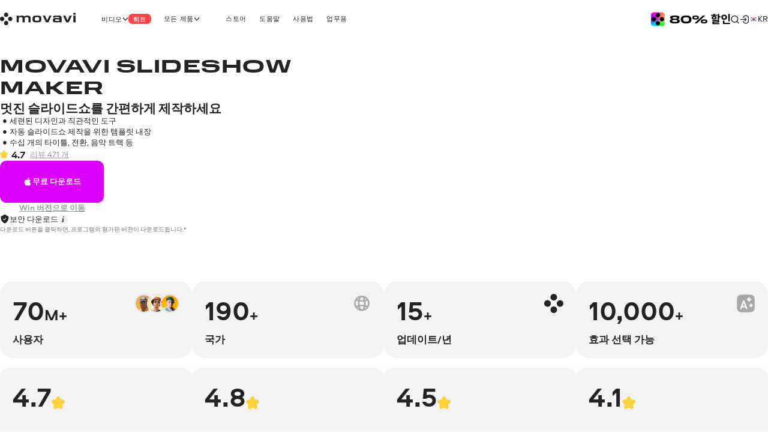

--- FILE ---
content_type: text/html; charset=utf-8
request_url: https://www.movavi.com/kr/slideshow-maker-for-mac/?asrc=main_menu_work
body_size: 46261
content:
<!DOCTYPE html>
<html lang="kr" class="webp" dir="ltr">
<head>
    <meta charset="utf-8">
    <meta name="viewport" content="width=device-width, initial-scale=1.0">
    <link rel="preload" fetchpriority="high" href="https://cdn.staticont.net/global/0023/59/ba090495f73e1454f80b98b4c973c0cb319e39f9.gif" as="image" type="image/gif">
    <link rel="preload" href="https://cdn.staticont.net/fonts/Aeroport/Aeroport-regular-latin.woff2" as="font" type="font/woff2" crossorigin>
<link rel="preload" href="https://cdn.staticont.net/fonts/Aeroport/Aeroport-Bold-latin.woff2" as="font" type="font/woff2" crossorigin>
<link rel="preload" href="https://cdn.staticont.net/fonts/Normalidad-UltraExtended/NormalidadUltraExtended-Bold-latin.woff2" as="font" type="font/woff2" crossorigin>
    
    <title>Mac Slideshow Maker | 무료 다운로드</title>
    <link rel="dns-prefetch" href="https://www.googletagmanager.com"><link rel="dns-prefetch" href="https://www.google-analytics.com">
    
<script id="gtm">
function appendGTMScript() {

    (function(w,d,s,l,i){
        window.ANALYTICS_STATE = {};
        (w[l]=w[l]||[]).push({'gtm.start': new Date().getTime(),event: 'gtm.js'});
        var f=d.getElementsByTagName(s)[0],j=d.createElement(s),dl=l!=='dataLayer'?'&l='+l:'';
        j.async=true;j.src='https://www.googletagmanager.com/gtm.js?id='+i+dl;
        j.onload=function(){
            window.ANALYTICS_STATE.TRACKER_STATUS = 'success';
            document.body.setAttribute('data-gtm-loaded', 'true');
        };
        j.onerror=function(){
            window.ANALYTICS_STATE.TRACKER_STATUS = 'error';
            document.body.setAttribute('data-gtm-loaded', 'false');
        };
        f.parentNode.insertBefore(j,f);
        window.ANALYTICS_STATE.TRACKER = 'GTM-WV828L';
    })(window,document,'script','dataLayer','GTM-WV828L')
}
function setWebuidObserver() {
    if (document.body.dataset.webuid) {return appendGTMScript();}
    const webuidObserver = new MutationObserver(() => {appendGTMScript();webuidObserver.disconnect();});
    webuidObserver.observe(document.body, {attributeFilter: ['data-webuid']});
}
(function(w, d) {
    if (d.readyState === 'complete'){return setWebuidObserver();}
    w.addEventListener('load', setWebuidObserver, false);
})(window, document);
</script>
<noscript>
    <iframe src="https://www.googletagmanager.com/ns.html?id=GTM-WV828L" height="0" width="0" style="display:none;visibility:hidden"></iframe>
</noscript>

    <script id="globalJsVariables">var countryCode="US";var regionCode="OH";var currencyTemplates={"countries":{"DE":"EUR","PT":"EUR","IT":"EUR","FI":"EUR","LT":"EUR","BE":"EUR","ES":"EUR","SK":"EUR","CY":"EUR","GR":"EUR","IE":"EUR","EE":"EUR","NL":"EUR","AT":"EUR","SI":"EUR","LV":"EUR","FR":"EUR","RE":"EUR","LU":"EUR","IS":"EUR","MQ":"EUR","GP":"EUR","MT":"EUR","MC":"EUR","AD":"EUR","ME":"EUR","AL":"EUR","SM":"EUR","VA":"EUR","HU":"EUR","RO":"EUR","HR":"EUR","BG":"EUR","PR":"USD","TJ":"USD","PE":"USD","KG":"USD","KZ":"USD","PA":"USD","UZ":"USD","US":"USD","GE":"USD","CO":"USD","AM":"USD","BO":"USD","AZ":"USD","TM":"USD","EC":"USD","DO":"USD","CR":"USD","GT":"USD","MD":"USD","BY":"USD","UA":"USD","AR":"USD","TH":"USD","GB":"GBP","SG":"SGD","CZ":"CZK","CA":"CAD","CL":"CLP","DK":"DKK","BR":"BRL","NZ":"NZD","PH":"PHP","TW":"TWD","CH":"CHF","IN":"INR","SE":"SEK","MX":"MXN","AU":"AUD","PL":"PLN","NO":"NOK","JP":"JPY","TR":"TRY","MY":"MYR","HK":"HKD","CN":"CNY","ID":"IDR","KR":"KRW","IL":"ILS","_default":"USD"},"format":{"EUR":{"numberSymbolsAfterComma":2,"decimalSeparator":",","thousandSeparator":" ","format":"VALUE <span>€</span>"},"USD":{"numberSymbolsAfterComma":2,"decimalSeparator":".","thousandSeparator":",","format":"<span>$</span>VALUE"},"GBP":{"numberSymbolsAfterComma":2,"decimalSeparator":".","thousandSeparator":",","format":"<span>£</span>VALUE"},"SGD":{"numberSymbolsAfterComma":2,"decimalSeparator":".","thousandSeparator":",","format":"<span>S$</span>VALUE"},"CZK":{"numberSymbolsAfterComma":0,"decimalSeparator":",","thousandSeparator":" ","format":"VALUE <span>Kč</span>"},"CAD":{"numberSymbolsAfterComma":2,"decimalSeparator":".","thousandSeparator":",","format":"VALUE <span>CAD</span>"},"CLP":{"numberSymbolsAfterComma":0,"decimalSeparator":",","thousandSeparator":" ","format":"<span>$</span>VALUE"},"DKK":{"numberSymbolsAfterComma":0,"decimalSeparator":",","thousandSeparator":" ","format":"VALUE <span>DKK</span>"},"BRL":{"numberSymbolsAfterComma":2,"decimalSeparator":".","thousandSeparator":",","format":"<span>R$</span> VALUE"},"NZD":{"numberSymbolsAfterComma":2,"decimalSeparator":".","thousandSeparator":",","format":"<span>NZ$</span>VALUE"},"PHP":{"numberSymbolsAfterComma":0,"decimalSeparator":",","thousandSeparator":"","format":"<span>P</span>VALUE"},"TWD":{"numberSymbolsAfterComma":0,"decimalSeparator":".","thousandSeparator":",","format":"<span>NT$</span>VALUE"},"CHF":{"numberSymbolsAfterComma":2,"decimalSeparator":".","thousandSeparator":",","format":"<span>CHF</span> VALUE"},"INR":{"numberSymbolsAfterComma":0,"decimalSeparator":".","thousandSeparator":",","format":"<span>₹</span>VALUE"},"SEK":{"numberSymbolsAfterComma":0,"decimalSeparator":",","thousandSeparator":" ","format":"VALUE <span>SEK</span>"},"MXN":{"numberSymbolsAfterComma":0,"decimalSeparator":".","thousandSeparator":",","format":"VALUE <span>MXN</span>"},"AUD":{"numberSymbolsAfterComma":2,"decimalSeparator":".","thousandSeparator":",","format":"VALUE <span>AUD</span>"},"PLN":{"numberSymbolsAfterComma":2,"decimalSeparator":".","thousandSeparator":",","format":"VALUE <span>zł</span>"},"NOK":{"numberSymbolsAfterComma":0,"decimalSeparator":",","thousandSeparator":" ","format":"VALUE <span>NOK</span>"},"JPY":{"numberSymbolsAfterComma":0,"decimalSeparator":".","thousandSeparator":",","format":"VALUE<span>円</span>"},"TRY":{"numberSymbolsAfterComma":2,"decimalSeparator":".","thousandSeparator":",","format":"VALUE <span>TL</span>"},"MYR":{"numberSymbolsAfterComma":2,"decimalSeparator":".","thousandSeparator":",","format":"<span>RM</span> VALUE"},"HKD":{"numberSymbolsAfterComma":0,"decimalSeparator":".","thousandSeparator":",","format":"<span>HK$</span>VALUE"},"CNY":{"numberSymbolsAfterComma":0,"decimalSeparator":".","thousandSeparator":",","format":"<span>¥</span>VALUE"},"IDR":{"numberSymbolsAfterComma":0,"decimalSeparator":",","thousandSeparator":"'","format":"<span>Rp</span> VALUE"},"KRW":{"numberSymbolsAfterComma":0,"decimalSeparator":".","thousandSeparator":",","format":"VALUE<span>원</span>"},"ILS":{"numberSymbolsAfterComma":2,"decimalSeparator":".","thousandSeparator":",","format":"<span>₪</span> VALUE"}}};var syncHosts=["www.picverse.com","www.pdfchef.com","www.gecata.com","www.movavivideosuite.com","www.fastreel.com","www.screencapture.com","edu.movavi.com","job.movavi.com","www.movavi.com","www.movavi.de","www.movavika.ru"];</script>
    <script id="dataLayerScript">(window['dataLayer'] = window['dataLayer'] || []);window['dataLayer'].push({"language":"kr","pageType":"ProductPage","categoryName":"mac","productId":"181","productName":"Movavi Slideshow Maker for Mac","ecommerce":{"currencyCode":"USD","detail":{"products":[{"id":"181","name":"Movavi Slideshow Maker for Mac","brand":"not set","item_category":"mac","price":44.95}]}},"specs":{"size":"163,7 MB","operating_system":"","memory_requirements":"4 GB","storage_requirements":"163,7 MB","processor_requirements":"Intel"}});window['dataLayer'].push({"isMobile":false});window['dataLayer'].push({"event":"experiment_impression_server","experiment_id":"aff_rtrg","variant_id":"aff_rtrg.1","send_to":"G-YNWKY3M3S2"});</script>
    <meta http-equiv="X-UA-Compatible" content="IE=edge">
    <link rel="icon" href="/favicon.ico" sizes="32x32">
    <link rel="icon" href="/favicon.svg" type="image/svg+xml">
    <meta name="description" content="제일 좋아하는 포토로 슬라이드쇼를 제작하는 프로그램이 필요하십니까? 초간단한 Movavi Slideshow Maker를 사용해 보세요. 지금 무료 다운로드!">
    <meta name="language" content="kr">
    
    
    <meta name="naver-site-verification" content="6398452f6e7ad2c0c472e1aeeecade7a79309df4" />
    <meta name="google-site-verification" content="2V_KgwYzfjlYUwRnkbhJUcrmmD0t7t-ss_W4yHN4U3g"/>
    <link rel="canonical" href="https://www.movavi.com/kr/slideshow-maker-for-mac/">
    <link rel="alternate" hreflang="en" href="https://www.movavi.com/slideshow-maker-for-mac/"/><link rel="alternate" hreflang="x-default" href="https://www.movavi.com/slideshow-maker-for-mac/"/><link rel="alternate" hreflang="de" href="https://www.movavi.de/slideshow-maker-for-mac/"/><link rel="alternate" hreflang="fr" href="https://www.movavi.com/fr/slideshow-maker-for-mac/"/><link rel="alternate" hreflang="it" href="https://www.movavi.com/it/slideshow-maker-for-mac/"/><link rel="alternate" hreflang="es" href="https://www.movavi.com/es/slideshow-maker-for-mac/"/><link rel="alternate" hreflang="pt" href="https://www.movavi.com/pt/slideshow-maker-for-mac/"/><link rel="alternate" hreflang="nl" href="https://www.movavi.com/nl/slideshow-maker-for-mac/"/><link rel="alternate" hreflang="cs" href="https://www.movavi.com/cz/slideshow-maker-for-mac/"/><link rel="alternate" hreflang="da" href="https://www.movavi.com/dk/slideshow-maker-for-mac/"/><link rel="alternate" hreflang="no" href="https://www.movavi.com/no/slideshow-maker-for-mac/"/><link rel="alternate" hreflang="sv" href="https://www.movavi.com/se/slideshow-maker-for-mac/"/><link rel="alternate" hreflang="tr" href="https://www.movavi.com/tr/slideshow-maker-for-mac/"/><link rel="alternate" hreflang="pl" href="https://www.movavi.com/pl/slideshow-maker-for-mac/"/><link rel="alternate" hreflang="ja" href="https://www.movavi.com/jp/slideshow-maker-for-mac/"/><link rel="alternate" hreflang="ru" href="https://www.movavi.com/ru/slideshow-maker-for-mac/"/><link rel="alternate" hreflang="ar" href="https://www.movavi.com/ar/slideshow-maker-for-mac/"/><link rel="alternate" hreflang="ko" href="https://www.movavi.com/kr/slideshow-maker-for-mac/"/><link rel="alternate" hreflang="hu" href="https://www.movavi.com/hu/slideshow-maker-for-mac/"/><link rel="alternate" hreflang="th" href="https://www.movavi.com/th/slideshow-maker-for-mac/"/><link rel="alternate" hreflang="he" href="https://www.movavi.com/il/slideshow-maker-for-mac/"/><link rel="alternate" hreflang="ro" href="https://www.movavi.com/ro/slideshow-maker-for-mac/"/><link rel="alternate" hreflang="el" href="https://www.movavi.com/gr/slideshow-maker-for-mac/"/><link rel="alternate" hreflang="fi" href="https://www.movavi.com/fi/slideshow-maker-for-mac/"/>
    <link rel="apple-touch-icon-precomposed" sizes="180x180" href="https://cdn.staticont.net/movavisite/production/apple-touch-icon-precomposed.png"><link rel="apple-touch-icon-precomposed" sizes="152x152" href="https://cdn.staticont.net/movavisite/production/apple-touch-icon-precomposed-152x152.png"><link rel="apple-touch-icon-precomposed" sizes="120x120" href="https://cdn.staticont.net/movavisite/production/apple-touch-icon-precomposed-120x120.png"><link rel="apple-touch-icon-precomposed" sizes="76x76" href="https://cdn.staticont.net/movavisite/production/apple-touch-icon-precomposed-76x76.png"><link rel="apple-touch-icon-precomposed" sizes="60x60" href="https://cdn.staticont.net/movavisite/production/apple-touch-icon-precomposed-60x60.png"><link rel="apple-touch-icon" sizes="180x180" href="https://cdn.staticont.net/movavisite/production/apple-touch-icon.png"><link rel="apple-touch-icon" sizes="152x152" href="https://cdn.staticont.net/movavisite/production/apple-touch-icon-152x152.png"><link rel="apple-touch-icon" sizes="120x120" href="https://cdn.staticont.net/movavisite/production/apple-touch-icon-120x120.png"><link rel="apple-touch-icon" sizes="76x76" href="https://cdn.staticont.net/movavisite/production/apple-touch-icon-76x76.png"><link rel="apple-touch-icon" sizes="60x60" href="https://cdn.staticont.net/movavisite/production/apple-touch-icon-60x60.png">
    
<script id="scriptAnalyzer">
(function() {
    const originalCreateElement = document.createElement;
    document.createElement = function(tag, options) {
        const el = originalCreateElement.call(document, tag, options);

        if (tag === 'script') {
            const originalSetAttribute = el.setAttribute;

            el.setAttribute = function(name, value) {
                if (/chunk-never-hydrate/.test(value)) {
                    window?.['proxysssClient']?.sendEventData([{
                        name: 'NEVER_HYDRATE_CHUNK',
                        params: {
                            url: window.location.href,
                        },
                    }], true);
                }
                return originalSetAttribute.call(this, name, value);
            };
        }

        return el;
    };
})();
</script>
<link rel="stylesheet" href="https://cdn.staticont.net/movavisite/production/custom-css/custom-cookiebot.css" media="print" onload="this.media='all';">
    
    <link rel="preconnect" href="https://www.movavi.de"><link rel="preconnect" href="https://www.pdfchef.com"><link rel="preconnect" href="https://www.gecata.com"><link rel="preconnect" href="https://movavi.id"><link rel="preconnect" href="https://edu.movavi.com">
    <script type="application/ld+json">{"@context":"https://schema.org","@graph":[{"@type":"SoftwareApplication","name":"Movavi Slideshow Maker","image":"https://cdn.staticont.net/products/69/1c/691c19f95cb52432202998.png","url":"http://www.movavi.com/kr/slideshow-maker-for-mac/","description":"Create engaging slideshows on your Mac in minutes. Use ready-made templates and add music, titles, and transitions to turn your favorite memories into warm, shareable stories.","operatingSystem":"Windows, macOS","applicationCategory":"MultimediaApplication","offers":{"@type":"Offer","priceValidUntil":"2026-01-31","priceSpecification":{"price":44.95,"priceCurrency":"USD"},"availability":"https://schema.org/InStock"},"aggregateRating":{"@type":"AggregateRating","ratingValue":"4.7","ratingCount":"471"},"publisher":{"@type":"Organization","name":"Movavi","brand":"Movavi","legalName":"Movavi Software Limited","url":"https://www.movavi.com/","logo":"https://cdn.staticont.net/page_type/0002/59/56ba127455f30aab2467b77555642a62ed4b430f.webp","image":"https://cdn.staticont.net/page_type/0002/59/56ba127455f30aab2467b77555642a62ed4b430f.webp","address":{"@type":"PostalAddress","addressCountry":"CY","addressLocality":"Limassol","postalCode":"4103","streetAddress":"3 Krinou Street","telephone":"+357-25-323-580"},"contactPoint":{"@type":"ContactPoint","url":"https://www.movavi.com/about/","contactType":"Customer Support"},"sameAs":["https://www.facebook.com/Movavi","https://www.instagram.com/movavi_ideas","https://www.linkedin.com/company/movavi/","https://www.youtube.com/user/MovaviOfficial","https://www.reddit.com/r/Movavi_software/"]}}]}</script>
<link rel="preconnect" href="https://cs17.movavi.com"></head>
<body data-locale="kr" data-ext="1118009" data-autodownload-urls="" class="ssm">
<style data-ff-fouc>@supports(-moz-appearance:none){[data-ff-fouc]~#app{opacity: 0;visibility: hidden;}}@-moz-document url-prefix(){[data-ff-fouc]~#app{opacity: 0;visibility: hidden;}}</style>
<link rel="stylesheet" href="https://cdn.staticont.net/movavisite/production/styles/styles-a4216535.css" crossorigin>

<link rel="stylesheet" media="(max-width:767px)" crossorigin href="https://cdn.staticont.net/movavisite/production/styles/styles-a4216535-mobile.css">
<link rel="stylesheet" media="(max-width:1229px)" crossorigin href="https://cdn.staticont.net/movavisite/production/styles/styles-a4216535-mobile-tablet.css">
<link rel="stylesheet" media="(min-width:768px)and (max-width:1229px)" crossorigin href="https://cdn.staticont.net/movavisite/production/styles/styles-a4216535-tablet.css">
<link rel="stylesheet" media="(min-width:768px)" crossorigin href="https://cdn.staticont.net/movavisite/production/styles/styles-a4216535-tablet-desktop.css">
<link rel="stylesheet" media="(min-width:1200px)" crossorigin href="https://cdn.staticont.net/movavisite/production/styles/styles-a4216535-desktop.css">
<link rel="stylesheet" media="(min-width:1920px)" crossorigin href="https://cdn.staticont.net/movavisite/production/styles/styles-a4216535-desktop-large.css">
<script data-ff-fouc>
    document.querySelectorAll('[data-ff-fouc]').forEach(element => element.remove());
</script>

<div id="app" class="app-root"><!--[--><header class="v-header r-theme-light" data-section="mobile_menu" data-v-39e05494><!----><nav class="r-container header-content" data-v-39e05494><a class="header-logo-link" aria-label="Main page" href="/kr/" data-v-39e05494><svg viewbox="0 0 208 34" class="v-icon logo-movavi-big-icon _scale-to-fit header-logo" data-v-39e05494><use href="#icon-logo-movavi-big" /></svg></a><ul class="header-list" style="" data-v-39e05494><!--[--><li class="header-menu-button" data-v-39e05494 data-v-0f015f4c><!--[--><button class="r-text-l-menu header-content-item" data-v-0f015f4c><span class="hoverable header-content-text" style="" data-v-0f015f4c>비디오</span><svg width="16" height="16" viewbox="0 0 16 17" style="--rt-icon-size:calc(16 * var(--0));" class="v-icon menu-arrow-down-icon _scale-to-fit hoverable direction-icon _down" data-v-0f015f4c><use href="#icon-menu-arrow-down" /></svg><span class="r-label r-label-l _size-l header-top-item-label" style="--rt-r-label-primary-bg:#ff4545;" data-v-0f015f4c data-v-72fa671a><!----><span data-v-72fa671a>히트</span></span></button><!----><!--]--></li><li class="header-menu-button extra-space" data-v-39e05494 data-v-0f015f4c><!--[--><button class="r-text-l-menu header-content-item" data-v-0f015f4c><span class="hoverable header-content-text" style="" data-v-0f015f4c>모든 제품</span><svg width="16" height="16" viewbox="0 0 16 17" style="--rt-icon-size:calc(16 * var(--0));" class="v-icon menu-arrow-down-icon _scale-to-fit hoverable direction-icon _down" data-v-0f015f4c><use href="#icon-menu-arrow-down" /></svg><!----></button><!----><!--]--></li><li class="header-menu-button" data-v-39e05494 data-v-0f015f4c><!--[--><a target="_blank" class="r-text-l-menu header-content-item" href="https://www.movavi.com/kr/store.html?asrc=main_menu#main" data-v-0f015f4c><span class="hoverable header-content-text" style="" data-v-0f015f4c>스토어</span><svg width="16" height="16" viewbox="0 0 16 17" style="--rt-icon-size:calc(16 * var(--0));display:none;" class="v-icon menu-arrow-down-icon _scale-to-fit hoverable direction-icon _down" data-v-0f015f4c><use href="#icon-menu-arrow-down" /></svg><!----></a><!----><!--]--></li><li class="header-menu-button" data-v-39e05494 data-v-0f015f4c><!--[--><a class="r-text-l-menu header-content-item" href="https://help.movavi.com/kr?asrc=main_menu" data-v-0f015f4c><span class="hoverable header-content-text" style="" data-v-0f015f4c>도움말</span><svg width="16" height="16" viewbox="0 0 16 17" style="--rt-icon-size:calc(16 * var(--0));display:none;" class="v-icon menu-arrow-down-icon _scale-to-fit hoverable direction-icon _down" data-v-0f015f4c><use href="#icon-menu-arrow-down" /></svg><!----></a><!----><!--]--></li><li class="header-menu-button" data-v-39e05494 data-v-0f015f4c><!--[--><a class="r-text-l-menu header-content-item" href="https://www.movavi.com/kr/support/how-to/?asrc=main_menu#main" data-v-0f015f4c><span class="hoverable header-content-text" style="" data-v-0f015f4c>사용법</span><svg width="16" height="16" viewbox="0 0 16 17" style="--rt-icon-size:calc(16 * var(--0));display:none;" class="v-icon menu-arrow-down-icon _scale-to-fit hoverable direction-icon _down" data-v-0f015f4c><use href="#icon-menu-arrow-down" /></svg><!----></a><!----><!--]--></li><li class="header-menu-button" data-v-39e05494 data-v-0f015f4c><!--[--><a class="r-text-l-menu header-content-item" href="https://www.movavi.com/kr/business-software-mac.html?asrc=main_menu#main" data-v-0f015f4c><span class="hoverable header-content-text" style="" data-v-0f015f4c>업무용</span><svg width="16" height="16" viewbox="0 0 16 17" style="--rt-icon-size:calc(16 * var(--0));display:none;" class="v-icon menu-arrow-down-icon _scale-to-fit hoverable direction-icon _down" data-v-0f015f4c><use href="#icon-menu-arrow-down" /></svg><!----></a><!----><!--]--></li><!--]--></ul><div class="header-controls" data-v-39e05494><div class="header-controls-menu" data-v-39e05494 data-v-2575f746><div class="header-controls-content" data-v-2575f746><button class="header-top-button" aria-label="Search" data-v-2575f746><svg width="24" height="24" viewbox="0 0 24 24" style="--rt-icon-size:calc(24 * var(--0));" class="v-icon r-search-big-scope_24-icon _scale-to-fit header-button-icon" data-v-2575f746><use href="#icon-r-search-big-scope_24" /></svg></button><a class="header-top-button" aria-label="Movavi Account" href="https://movavi.id" target="_blank" data-v-2575f746><svg width="24" height="24" viewbox="0 0 24 24" style="--rt-icon-size:calc(24 * var(--0));" class="v-icon r-enter_24-icon _scale-to-fit header-button-icon" data-v-2575f746><use href="#icon-r-enter_24" /></svg></a></div></div><button class="burger header-burger" aria-label="Open menu" data-v-39e05494 data-v-58cb7e2e><span class="burger-item" data-v-58cb7e2e></span></button><a href="https://www.movavi.com/kr/suite-unlimited-mac-promo.html?asrc=unlim_menu25  " class="mm" aria-label="Sale page" data-v-39e05494><img class="b" loading="lazy" src="https://cdn.staticont.net/global/0023/59/ba090495f73e1454f80b98b4c973c0cb319e39f9.gif" alt style="--rt-image-aspect-ratio:3.3333;--rt-image-width:calc(400 * var(--0));" width="400" height="120"></a><div class="header-language-switcher" data-v-39e05494 data-v-4f176d3c><span class="" data-v-4f176d3c><button class="km r-text-l change-locale main-locale" data-locale="kr" data-v-4f176d3c><svg viewbox="0 0 38 25" class="v-icon flag-kr-icon _contrast-light lm"><use href="#icon-flag-kr" /></svg> kr</button></span><div class="locale-list" style="display:none;" data-v-4f176d3c><!--[--><a class="km r-text-l change-locale" data-locale="en" href="https://www.movavi.com/slideshow-maker-for-mac/" data-v-4f176d3c><svg viewbox="0 0 38 25" class="v-icon flag-en-icon lm"><use href="#icon-flag-en" /></svg> en</a><a class="km r-text-l change-locale" data-locale="de" href="https://www.movavi.de/slideshow-maker-for-mac/" data-v-4f176d3c><svg viewbox="0 0 38 25" class="v-icon flag-de-icon lm"><use href="#icon-flag-de" /></svg> de</a><a class="km r-text-l change-locale" data-locale="fr" href="https://www.movavi.com/fr/slideshow-maker-for-mac/" data-v-4f176d3c><svg viewbox="0 0 38 25" class="v-icon flag-fr-icon lm"><use href="#icon-flag-fr" /></svg> fr</a><a class="km r-text-l change-locale" data-locale="it" href="https://www.movavi.com/it/slideshow-maker-for-mac/" data-v-4f176d3c><svg viewbox="0 0 38 25" class="v-icon flag-it-icon lm"><use href="#icon-flag-it" /></svg> it</a><a class="km r-text-l change-locale" data-locale="es" href="https://www.movavi.com/es/slideshow-maker-for-mac/" data-v-4f176d3c><svg viewbox="0 0 38 25" class="v-icon flag-es-icon lm"><use href="#icon-flag-es" /></svg> es</a><a class="km r-text-l change-locale" data-locale="pt" href="https://www.movavi.com/pt/slideshow-maker-for-mac/" data-v-4f176d3c><svg viewbox="0 0 38 25" class="v-icon flag-pt-icon lm"><use href="#icon-flag-pt" /></svg> pt</a><a class="km r-text-l change-locale" data-locale="nl" href="https://www.movavi.com/nl/slideshow-maker-for-mac/" data-v-4f176d3c><svg viewbox="0 0 38 25" class="v-icon flag-nl-icon lm"><use href="#icon-flag-nl" /></svg> nl</a><a class="km r-text-l change-locale" data-locale="cz" href="https://www.movavi.com/cz/slideshow-maker-for-mac/" data-v-4f176d3c><svg viewbox="0 0 38 25" class="v-icon flag-cz-icon _contrast-light lm"><use href="#icon-flag-cz" /></svg> cz</a><a class="km r-text-l change-locale" data-locale="dk" href="https://www.movavi.com/dk/slideshow-maker-for-mac/" data-v-4f176d3c><svg viewbox="0 0 38 25" class="v-icon flag-dk-icon lm"><use href="#icon-flag-dk" /></svg> dk</a><a class="km r-text-l change-locale" data-locale="no" href="https://www.movavi.com/no/slideshow-maker-for-mac/" data-v-4f176d3c><svg viewbox="0 0 38 25" class="v-icon flag-no-icon lm"><use href="#icon-flag-no" /></svg> no</a><a class="km r-text-l change-locale" data-locale="se" href="https://www.movavi.com/se/slideshow-maker-for-mac/" data-v-4f176d3c><svg viewbox="0 0 38 25" class="v-icon flag-se-icon lm"><use href="#icon-flag-se" /></svg> se</a><a class="km r-text-l change-locale" data-locale="tr" href="https://www.movavi.com/tr/slideshow-maker-for-mac/" data-v-4f176d3c><svg viewbox="0 0 38 25" class="v-icon flag-tr-icon lm"><use href="#icon-flag-tr" /></svg> tr</a><a class="km r-text-l change-locale" data-locale="pl" href="https://www.movavi.com/pl/slideshow-maker-for-mac/" data-v-4f176d3c><svg viewbox="0 0 38 25" class="v-icon flag-pl-icon _contrast-light lm"><use href="#icon-flag-pl" /></svg> pl</a><a class="km r-text-l change-locale" data-locale="jp" href="https://www.movavi.com/jp/slideshow-maker-for-mac/" data-v-4f176d3c><svg viewbox="0 0 38 25" class="v-icon flag-jp-icon _contrast-light lm"><use href="#icon-flag-jp" /></svg> jp</a><a class="km r-text-l change-locale" data-locale="ru" href="https://www.movavi.com/ru/slideshow-maker-for-mac/" data-v-4f176d3c><svg viewbox="0 0 38 25" class="v-icon flag-ru-icon _contrast-light lm"><use href="#icon-flag-ru" /></svg> ru</a><a class="km r-text-l change-locale" data-locale="ar" href="https://www.movavi.com/ar/slideshow-maker-for-mac/" data-v-4f176d3c><svg viewbox="0 0 38 25" class="v-icon flag-ar-icon lm"><use href="#icon-flag-ar" /></svg> ar</a><button class="km r-text-l change-locale" data-locale="cn" onclick="window.location.replace(&#39;https://www.movavi.com/cn/&#39;)" data-v-4f176d3c><svg viewbox="0 0 38 25" class="v-icon flag-cn-icon lm"><use href="#icon-flag-cn" /></svg> cn</button><button class="km r-text-l change-locale" data-locale="zh" onclick="window.location.replace(&#39;https://www.movavi.com/zh/&#39;)" data-v-4f176d3c><svg viewbox="0 0 38 25" class="v-icon flag-zh-icon lm"><use href="#icon-flag-zh" /></svg> zh</button><a class="km r-text-l change-locale" data-locale="hu" href="https://www.movavi.com/hu/slideshow-maker-for-mac/" data-v-4f176d3c><svg viewbox="0 0 38 25" class="v-icon flag-hu-icon lm"><use href="#icon-flag-hu" /></svg> hu</a><a class="km r-text-l change-locale" data-locale="th" href="https://www.movavi.com/th/slideshow-maker-for-mac/" data-v-4f176d3c><svg viewbox="0 0 38 25" class="v-icon flag-th-icon lm"><use href="#icon-flag-th" /></svg> th</a><a class="km r-text-l change-locale" data-locale="il" href="https://www.movavi.com/il/slideshow-maker-for-mac/" data-v-4f176d3c><svg viewbox="0 0 38 25" class="v-icon flag-il-icon _contrast-light lm"><use href="#icon-flag-il" /></svg> il</a><a class="km r-text-l change-locale" data-locale="ro" href="https://www.movavi.com/ro/slideshow-maker-for-mac/" data-v-4f176d3c><svg viewbox="0 0 38 25" class="v-icon flag-ro-icon lm"><use href="#icon-flag-ro" /></svg> ro</a><a class="km r-text-l change-locale" data-locale="gr" href="https://www.movavi.com/gr/slideshow-maker-for-mac/" data-v-4f176d3c><svg viewbox="0 0 38 25" class="v-icon flag-gr-icon _contrast-light lm"><use href="#icon-flag-gr" /></svg> gr</a><a class="km r-text-l change-locale" data-locale="fi" href="https://www.movavi.com/fi/slideshow-maker-for-mac/" data-v-4f176d3c><svg viewbox="0 0 38 25" class="v-icon flag-fi-icon _contrast-light lm"><use href="#icon-flag-fi" /></svg> fi</a><!--]--></div></div></div><!----></nav></header><main id="main" class="main"><!----><!--[--><!--[--><!--[--><div data-v-ebc78bfe><!----><div class="main-area" data-v-ebc78bfe><!--[--><nav class="r-section r-top-spacing- r-bottom-spacing- r-theme-slideshow-maker r-fixed-menu fixed-menu" style="" data-section="FixedMenu" data-v-ebc78bfe data-v-6974f22c data-v-3c8fb722 data-v-1b9773c2><!--[--><!--[--><div class="logo-container" data-v-6974f22c data-v-1b9773c2-s><!----><div class="logo-product" data-v-6974f22c data-v-1b9773c2-s><svg viewbox="0 0 232 232" class="v-icon slideshow-maker-icon logo-product-icon" data-v-6974f22c data-v-1b9773c2-s><use href="#icon-slideshow-maker" /></svg><strong class="logo-product-text r-h5-menu" data-v-6974f22c data-v-1b9773c2-s>Movavi Slideshow Maker</strong></div></div><div class="anchors-container" style="--rt-items-count:3;" data-v-6974f22c data-v-1b9773c2-s><!--[--><a class="link r-link-l" href="#overview" data-v-6974f22c data-v-1b9773c2-s>개요</a><a class="link r-link-l" href="#features" data-v-6974f22c data-v-1b9773c2-s>기능</a><a class="link r-link-l" href="#faq" data-v-6974f22c data-v-1b9773c2-s>자주 묻는 질문</a><!--]--></div><div class="r-button-collection fixed-menu-buttons" data-v-6974f22c data-v-1b9773c2-s data-v-63a92fee><!--[--><div class="os-mac div-template" data-v-63a92fee><div class="btn-wrapper desktop" data-v-63a92fee><a class="r-button r-button-l _size-m _appearance-primary" style="" aria-disabled="false" href="https://cs17.movavi.com/x64/MovaviSlideshowMakerSetup.dmg?browser=C&webuid=ncg7xt&download-slug=slideshowmac" data-key="btn-0" data-v-63a92fee data-v-48e67076><span class="button-content" data-v-48e67076><!--[--><svg viewbox="0 0 24 24" class="v-icon apple-icon _scale-to-fit prepend-icon" data-v-48e67076 data-v-48e67076-s><use href="#icon-apple" /></svg><!--]--><span class="button-text" data-v-48e67076>다운로드</span><!--[--><!----><!--]--></span><!----></a><!----></div></div><div class="os-mac div-template" data-v-63a92fee><div class="btn-wrapper desktop" data-v-63a92fee><a class="r-button r-button-l _size-m _appearance-secondary" style="" aria-disabled="false" href="https://www.movavi.com/kr/slideshow-maker/buynow.html#main" data-key="btn-1" data-v-63a92fee data-v-48e67076><span class="button-content" data-v-48e67076><!--[--><svg viewbox="0 0 24 24" class="v-icon apple-icon _scale-to-fit prepend-icon" data-v-48e67076 data-v-48e67076-s><use href="#icon-apple" /></svg><!--]--><span class="button-text" data-v-48e67076>지금 구매</span><!--[--><!----><!--]--></span><!----></a><!----></div></div><div class="os-mac div-template" data-v-63a92fee><div class="btn-wrapper mobile" data-v-63a92fee><a class="r-button r-button-l _size-m _appearance-primary" style="" aria-disabled="false" href="https://www.movavi.com/kr/buy-slideshowmacyear" data-key="btn-2" data-v-63a92fee data-v-48e67076><span class="button-content" data-v-48e67076><!--[--><svg viewbox="0 0 24 24" class="v-icon apple-icon _scale-to-fit prepend-icon" data-v-48e67076 data-v-48e67076-s><use href="#icon-apple" /></svg><!--]--><span class="button-text" data-v-48e67076>지금 구매</span><!--[--><!----><!--]--></span><!----></a><!----></div></div><!--]--><!----></div><!--]--><!--]--></nav><section class="r-section r-top-spacing-m r-bottom-spacing-xl r-theme-slideshow-maker narrow-full-width-block" data-section="ProductBanner" data-v-ebc78bfe data-v-23181a2b data-v-1b9773c2><!--[--><div class="aj pj r-grid r-container" data-v-23181a2b data-v-1b9773c2-s><div class="bj" data-v-23181a2b data-v-1b9773c2-s><!----><div class="v-video-vimeo embed-responsive embed-responsive-16by9" preview-number="0" data-v-23181a2b data-v-1b9773c2-s data-v-e3207baa><div class="vimeo-root" data-v-e3207baa></div></div></div><div class="qj price-parent" data-v-23181a2b data-v-1b9773c2-s><div class="dj" data-v-23181a2b data-v-1b9773c2-s><h1 class="e r-h1 kj kj" id="section-id-hJdDMEplLITAc7dwU8PB_" data-v-23181a2b data-v-1b9773c2-s><p>Movavi Slideshow Maker</p></h1><div class="e r-h3-aero" id="section-id-iUqKnQBbTdeUPUhTyxrQy" data-v-23181a2b data-v-1b9773c2-s><p>멋진 슬라이드쇼를 간편하게 제작하세요</p></div><!----><div class="r-description ye tj r-text-l" data-v-23181a2b data-v-1b9773c2-s><!----><!--[--><div class="if r-text-l-bold description"><!----><ul data-test="featureList" class="r-text-l jf"><li><p>세련된 디자인과 직관적인 도구</p></li><li><p>자동 슬라이드쇼 제작을 위한 템플릿 내장</p></li><li><p>수십 개의 타이틀, 전환, 음악 트랙 등</p></li></ul></div><!--]--></div><div class="mj" data-v-23181a2b data-v-1b9773c2-s><a rel="nofollow" target="_blank" class="r-star-rating oj" href="https://www.g2.com/sellers/movavi" data-v-23181a2b data-v-1b9773c2-s data-v-4de3b19a><svg viewbox="0 0 20 20" class="v-icon star-full-icon rating-icon" data-v-4de3b19a><use href="#icon-star-full" /></svg><span id="rating" class="rating-number r-text-xl-bold" data-v-4de3b19a>4.7</span><span class="rating-reviews r-link-l" data-v-4de3b19a><!--[-->리뷰 <!--[--><span id="voteCount" data-v-4de3b19a>471
</span><!--]-->개<!--]--></span></a><!----></div></div><!----><div class="hj" data-v-23181a2b data-v-1b9773c2-s><div class="r-button-collection ij" data-v-23181a2b data-v-1b9773c2-s data-v-63a92fee><!--[--><div class="os-mac div-template" data-v-63a92fee><div class="btn-wrapper desktop" data-v-63a92fee><a class="r-button r-button-l _size-xl _appearance-primary" style="" aria-disabled="false" href="https://cs17.movavi.com/x64/MovaviSlideshowMakerSetup.dmg?browser=C&webuid=ncg7xt&download-slug=slideshowmac" data-key="btn-0" data-v-63a92fee data-v-48e67076><span class="button-content" data-v-48e67076><!--[--><svg viewbox="0 0 24 24" class="v-icon apple-icon _scale-to-fit prepend-icon" data-v-48e67076 data-v-48e67076-s><use href="#icon-apple" /></svg><!--]--><span class="button-text" data-v-48e67076>무료 다운로드</span><!--[--><!----><!--]--></span><!----></a><a href="https://www.movavi.com/kr/slideshow-maker/" class="postscript r-link r-text-l-bold" data-v-63a92fee><span data-v-63a92fee>Win 버전으로 이동</span></a></div></div><div class="os-mac div-template" data-v-63a92fee><div class="btn-wrapper mobile" data-v-63a92fee><a class="r-button r-button-l _size-xl _appearance-primary" style="" aria-disabled="false" href="https://www.movavi.com/kr/buy-slideshowmacyear" data-key="btn-1" data-v-63a92fee data-v-48e67076><span class="button-content" data-v-48e67076><!--[--><svg viewbox="0 0 24 24" class="v-icon apple-icon _scale-to-fit prepend-icon" data-v-48e67076 data-v-48e67076-s><use href="#icon-apple" /></svg><!--]--><span class="button-text" data-v-48e67076>지금 구매</span><!--[--><!----><!--]--></span><!----></a><a href="https://www.movavi.com/kr/slideshow-maker/" class="postscript r-link r-text-l-bold" data-v-63a92fee><span data-v-63a92fee>Win 버전으로 이동</span></a></div></div><!--]--><!----></div><div class="r-secure-text r-text-l" data-v-23181a2b data-v-1b9773c2-s data-v-6ea562b1><svg width="24" height="24" viewbox="0 0 24 24" style="--rt-icon-size:calc(24 * var(--0));" class="v-icon r-secure-download_24-icon _scale-to-fit secure-icon" data-v-6ea562b1><use href="#icon-r-secure-download_24" /></svg><div class="secure-content" data-v-6ea562b1><div class="secure-text" data-v-6ea562b1>보안 다운로드</div><div class="r-tooltip secure-tooltip" tabindex="0" style="--rt-tooltip-vertical-offset:12;" data-v-6ea562b1 data-v-c36cebba><div class="r-tooltip-popup r-text-l preload" data-v-c36cebba>장치에 최신 버전의 프로그램을 안전하게 다운로드하세요.</div><div class="r-tooltip-content" data-v-c36cebba><!--[--><svg width="24" height="24" viewbox="0 0 16 16" style="--rt-icon-size:calc(24 * var(--0));" class="v-icon r-ic-info_16-icon _scale-to-fit tooltip-info secure-tooltip-icon" data-v-6ea562b1><use href="#icon-r-ic-info_16" /></svg><!--]--></div></div></div></div><p class="r-content-constructor c r-text-m rj c r-text-m rj" data-v-23181a2b data-v-1b9773c2-s>다운로드 버튼을 클릭하면, 프로그램의 평가판 버전이 다운로드됩니다.*</p><!----><!----></div><!----></div></div><svg width="24" height="24" viewbox="0 0 24 24" class="v-icon r-verified-icon lj" aria-hidden="true" data-v-23181a2b data-v-1b9773c2-s><use href="#icon-r-verified" /></svg><!--]--></section><section class="r-section r-top-spacing-xs r-bottom-spacing-xs r-theme-slideshow-maker v-numbers-block narrow-full-width-block" data-section="Numbers" data-v-ebc78bfe data-v-19604998 data-v-1b9773c2><!--[--><div class="r-container" data-v-19604998 data-v-1b9773c2-s><!----><!----><div class="numbers-wrapper" active-mobile="false" data-v-19604998 data-v-1b9773c2-s><!--[--><div class="v-number-item" data-v-19604998 data-v-1b9773c2-s data-v-02458602><div class="number-icon-container" data-v-02458602><p class="r-custom-text-m number" data-v-02458602><span data-v-02458602></span><span class="r-custom-text-l" data-v-02458602>70</span><span data-v-02458602>M+</span></p><!--[--><div class="faces-group size-md number-icon" data-v-02458602 data-v-39dcd6b8><!--[--><img class="face" loading="lazy" src="https://cdn.staticont.net/large/0023/53/b0040a5108f99c1b5e5c2a076231a085cb0920c7.png" alt style="" data-v-39dcd6b8><img class="face" loading="lazy" src="https://cdn.staticont.net/large/0023/53/4029d967477340b120fdb591ec47a1bdbb95d45a.png" alt style="" data-v-39dcd6b8><img class="face" loading="lazy" src="https://cdn.staticont.net/large/0023/53/4b82f66b37f535a0fd29d999f252321885db226e.png" alt style="" data-v-39dcd6b8><!--]--></div><!--]--></div><div class="r-text-xl-bold subtitle" data-v-02458602>사용자</div></div><div class="v-number-item" data-v-19604998 data-v-1b9773c2-s data-v-02458602><div class="number-icon-container" data-v-02458602><p class="r-custom-text-m number" data-v-02458602><span data-v-02458602></span><span class="r-custom-text-l" data-v-02458602>190</span><span data-v-02458602>+</span></p><!--[--><svg viewbox="0 0 48 49" class="v-icon world-globus-icon selector-weight number-icon" data-v-02458602><use href="#icon-world-globus" /></svg><!--]--></div><div class="r-text-xl-bold subtitle" data-v-02458602>국가</div></div><div class="v-number-item" data-v-19604998 data-v-1b9773c2-s data-v-02458602><div class="number-icon-container" data-v-02458602><p class="r-custom-text-m number" data-v-02458602><span data-v-02458602></span><span class="r-custom-text-l" data-v-02458602>15</span><span data-v-02458602>+</span></p><!--[--><svg viewbox="0 0 320 320" class="v-icon movavi-2023-icon selector-weight number-icon" data-v-02458602><use href="#icon-movavi-2023" /></svg><!--]--></div><div class="r-text-xl-bold subtitle" data-v-02458602>업데이트/년</div></div><div class="v-number-item" data-v-19604998 data-v-1b9773c2-s data-v-02458602><div class="number-icon-container" data-v-02458602><p class="r-custom-text-m number" data-v-02458602><span data-v-02458602></span><span class="r-custom-text-l" data-v-02458602>10,000</span><span data-v-02458602>+</span></p><!--[--><svg viewbox="0 0 24 24" class="v-icon r-text-style_24-icon selector-weight number-icon" data-v-02458602><use href="#icon-r-text-style_24" /></svg><!--]--></div><div class="r-text-xl-bold subtitle" data-v-02458602>효과 선택 가능</div></div><!--]--></div></div><!--]--></section><section class="r-section r-top-spacing-s r-bottom-spacing-xl r-theme-slideshow-maker v-social-proof-card-block" data-section="SocialProofCard" data-v-ebc78bfe data-v-5996907d data-v-1b9773c2><!--[--><div class="r-container r-grid" data-v-5996907d data-v-1b9773c2-s><!----><!----><div class="wrapper-social-proof" data-v-5996907d data-v-1b9773c2-s><!--[--><!--[--><div class="item-social-proof" data-v-5996907d data-v-0934b4f8-s><div class="social-proof-star-container r-custom-text-l" data-v-5996907d data-v-0934b4f8-s><span data-v-5996907d data-v-0934b4f8-s>4.7</span><svg viewbox="0 0 20 20" class="v-icon star-full-icon _scale-to-fit social-proof-star" data-v-5996907d data-v-0934b4f8-s><use href="#icon-star-full" /></svg></div><a href="https://www.g2.com/sellers/movavi" target="_blank" rel="nofollow" class="social-proof-icon-wrap _link" data-v-5996907d data-v-0934b4f8-s><svg viewbox="0 0 150 42" class="v-icon track_g2-icon social-proof-icon" preserveaspectratio="xMinYMid" data-v-5996907d data-v-0934b4f8-s><use href="#icon-track_g2" /></svg></a><!----></div><div class="item-social-proof" data-v-5996907d data-v-0934b4f8-s><div class="social-proof-star-container r-custom-text-l" data-v-5996907d data-v-0934b4f8-s><span data-v-5996907d data-v-0934b4f8-s>4.8</span><svg viewbox="0 0 20 20" class="v-icon star-full-icon _scale-to-fit social-proof-star" data-v-5996907d data-v-0934b4f8-s><use href="#icon-star-full" /></svg></div><a href="https://www.techjockey.com/reviews/movavi-slideshow-maker" target="_blank" rel="nofollow" class="social-proof-icon-wrap _link" data-v-5996907d data-v-0934b4f8-s><svg viewbox="0 0 150 42" class="v-icon techjockey-icon social-proof-icon" preserveaspectratio="xMinYMid" data-v-5996907d data-v-0934b4f8-s><use href="#icon-techjockey" /></svg></a><!----></div><div class="item-social-proof" data-v-5996907d data-v-0934b4f8-s><div class="social-proof-star-container r-custom-text-l" data-v-5996907d data-v-0934b4f8-s><span data-v-5996907d data-v-0934b4f8-s>4.5</span><svg viewbox="0 0 20 20" class="v-icon star-full-icon _scale-to-fit social-proof-star" data-v-5996907d data-v-0934b4f8-s><use href="#icon-star-full" /></svg></div><a href="https://apps.microsoft.com/detail/xp9k238d38f6b7?hl=ko-kr" target="_blank" rel="nofollow" class="social-proof-icon-wrap _link" data-v-5996907d data-v-0934b4f8-s><svg viewbox="0 0 142 40" class="v-icon logo-microsoft-store-light-icon social-proof-icon" preserveaspectratio="xMinYMid" data-v-5996907d data-v-0934b4f8-s><use href="#icon-logo-microsoft-store-light" /></svg></a><!----></div><div class="item-social-proof" data-v-5996907d data-v-0934b4f8-s><div class="social-proof-star-container r-custom-text-l" data-v-5996907d data-v-0934b4f8-s><span data-v-5996907d data-v-0934b4f8-s>4.1</span><svg viewbox="0 0 20 20" class="v-icon star-full-icon _scale-to-fit social-proof-star" data-v-5996907d data-v-0934b4f8-s><use href="#icon-star-full" /></svg></div><a href="https://www.amazon.com/Movavi-Slideshow-Maker-Personal-Download/dp/B09PH5DMTZ" target="_blank" rel="nofollow" class="social-proof-icon-wrap _link" data-v-5996907d data-v-0934b4f8-s><svg viewbox="0 0 150 42" class="v-icon r-amazon-payment_24-icon social-proof-icon" preserveaspectratio="xMinYMid" data-v-5996907d data-v-0934b4f8-s><use href="#icon-r-amazon-payment_24" /></svg></a><!----></div><!--]--><!--]--></div></div><!--]--></section><section class="r-section r-top-spacing-xl r-bottom-spacing-l r-theme-slideshow-maker r-wrap-block dc" data-section="WhatsNew" data-v-ebc78bfe data-v-1b9773c2><!--[--><h2 class="e r-h2 cc cc" id="section-id-WMD7ZPhOPnJgph4C5pEUZ" data-v-1b9773c2-s><p>비디오 제작에 도움이 되는 새로운 기능</p></h2><div class="single-root-template fc" data-v-1b9773c2-s data-v-90aa5332><div class="grid" data-v-90aa5332><!--[--><!--[--><div class="pr ec" data-v-90aa5332-s><!----><img class="wr" loading="lazy" src="https://cdn.staticont.net/pages/0023/58/856e2f873c9204bdeb53b705636eb9c6d64630f9.webp" alt="마우스 오버 효과 미리보기" style="" width="372" height="209"><div class="rr"><p class="e r-h3-aero xr r-text-xl-bold xr r-text-xl-bold" id>마우스 오버 효과 미리보기</p><div class="r-content-constructor r-text-l r-text-l"><p>타이틀, 트랜지션, 필터를 이전보다 훨씬 더 쉽게 선택할 수 있습니다! 효과 위에 마우스를 올려놓으면 미리 볼 수 있습니다. 프로젝트 파일도 마찬가지로 볼 수 있습니다.</p></div></div><!----></div><div class="pr ec" data-v-90aa5332-s><!----><img class="wr" loading="lazy" src="https://cdn.staticont.net/pages/0023/58/c7f2c45d70849859e4c85360a7536b91171ec531.webp" alt="동영상에 영화 같은 효과" style="" width="372" height="209"><div class="rr"><p class="e r-h3-aero xr r-text-xl-bold xr r-text-xl-bold" id>동영상에 영화 같은 효과</p><div class="r-content-constructor r-text-l r-text-l"><p>수많은 액션을 순식간에 동영상에 담아보세요! 화염, 번개 또는 바로 사용 가능한 기타 애니메이션 오버레이를 추가하고 처음부터 오디언스의 관심을 끌 수 있습니다.</p></div></div><!----></div><div class="pr ec" data-v-90aa5332-s><!----><img class="wr" loading="lazy" src="https://cdn.staticont.net/pages/0023/56/da8716caee00eef950176c78981e82c8527bad77.webp" alt="개선된 타임라인으로 더욱 간편해진 편집" style="" width="744" height="418"><div class="rr"><p class="e r-h3-aero xr r-text-xl-bold xr r-text-xl-bold" id>개선된 타임라인으로 더욱 간편해진 편집</p><div class="r-content-constructor r-text-l r-text-l"><p>이제 새로운 타임라인이 더욱 명확하고 간소화되었습니다. 소셜용 쇼츠 동영상부터 더 긴 패밀리 무비까지, 프로젝트를 더욱 빠르게 만들고 보다 재미있게 즐겨보세요.</p></div></div><!----></div><div class="pr ec" data-v-90aa5332-s><!----><img class="wr" loading="lazy" src="https://cdn.staticont.net/pages/0023/56/8ad1a6864574968b31ae6c6fd68b92c1a957524e.webp" alt="한 번 클릭으로 정확하게 프레임별로 편집" style="" width="744" height="418"><div class="rr"><p class="e r-h3-aero xr r-text-xl-bold xr r-text-xl-bold" id>한 번 클릭으로 정확하게 프레임별로 편집</p><div class="r-content-constructor r-text-l r-text-l"><p>새로운 블레이드 도구를 사용하여 비디오를 더욱 선명하게 만들어 보세요. 좋아하는 블로거처럼 쉽게 정확한 컷을 만들고 눈길을 사로잡는 몽타주를 만들 수 있습니다.</p></div></div><!----></div><div class="pr ec" data-v-90aa5332-s><!----><img class="wr" loading="lazy" src="https://cdn.staticont.net/pages/0023/56/5fb2ea00412e1eb479178268dff46a4543a6bdd2.webp" alt="전문적인 품질의 색 보정" style="" width="744" height="418"><div class="rr"><p class="e r-h3-aero xr r-text-xl-bold xr r-text-xl-bold" id>전문적인 품질의 색 보정</p><div class="r-content-constructor r-text-l r-text-l"><p>똑같이 간단하게 한 차원 높은 색 보정을 경험해보세요. 즉시 색상을 개선하고 더 많은 시청자가 동영상에 푹 빠지도록 만드세요.</p></div></div><!----></div><div class="pr ec" data-v-90aa5332-s><!----><img class="wr" loading="lazy" src="https://cdn.staticont.net/pages/0023/56/5a02c6b3941ff338d94f0714bce4591e5aa234c9.webp" alt="완벽하게 매칭되는 오버레이 효과" style="" width="744" height="418"><div class="rr"><p class="e r-h3-aero xr r-text-xl-bold xr r-text-xl-bold" id>완벽하게 매칭되는 오버레이 효과</p><div class="r-content-constructor r-text-l r-text-l"><p>이제 각 오버레이 효과에는 선택할 수 있는 13가지 혼합 모드가 있습니다. 버튼을 눌러 하나씩 시도해 보고 동영상에 완벽하게 어울리는 효과를 선택하세요.</p></div></div><!----></div><div class="pr ec" data-v-90aa5332-s><!----><img class="wr" loading="lazy" src="https://cdn.staticont.net/pages/0023/56/39899db953af7c21048b60bd3b4beab21e160e83.webp" alt="베스트 효과 – 사용자의 손끝에서" style="" width="744" height="418"><div class="rr"><p class="e r-h3-aero xr r-text-xl-bold xr r-text-xl-bold" id>베스트 효과 – 사용자의 손끝에서</p><div class="r-content-constructor r-text-l r-text-l"><p>전문적으로 디자인된 방대한 효과 컬렉션을 사용하여 원하는 스타일로 멋진 비디오를 만들어보세요. 이제 앱에서 바로 모든 기능을 사용해 볼 수 있습니다. 처음 1개월의 90% 할인도 놓치지 마세요. 멋진 동영상을 쉽게 만들 수 있습니다.</p></div></div><!----></div><!--]--><!--]--></div><!--[--><div class="arrow-control _selector-weight controls" data-v-90aa5332 data-v-2368d172><button class="r-button r-button-l _size-control _appearance-primary" style="" aria-disabled="false" type="button" aria-label="이전 슬라이드로" data-v-2368d172 data-v-48e67076><span class="button-content" data-v-48e67076><!--[--><svg viewbox="0 0 24 24" class="v-icon r-arrow-left_24-icon _scale-to-fit prepend-icon" data-v-48e67076 data-v-48e67076-s><use href="#icon-r-arrow-left_24" /></svg><!--]--><!--[--><!--]--><!--[--><!----><!--]--></span><!----></button><!----><button class="r-button r-button-l _size-control _appearance-primary" style="" aria-disabled="false" type="button" aria-label="다음 슬라이드로" data-v-2368d172 data-v-48e67076><span class="button-content" data-v-48e67076><!--[--><svg viewbox="0 0 24 24" class="v-icon r-arrow-right_24-icon _scale-to-fit prepend-icon" data-v-48e67076 data-v-48e67076-s><use href="#icon-r-arrow-right_24" /></svg><!--]--><!--[--><!--]--><!--[--><!----><!--]--></span><!----></button></div><!--]--></div><!--]--></section><section class="r-section r-top-spacing-xs r-bottom-spacing-xl r-theme-slideshow-maker v-btn-collection-block r-wrap-block" data-section="ButtonCollection" data-v-ebc78bfe data-v-75d9b91c data-v-1b9773c2><!--[--><div class="r-button-collection narrow-content button-collection-position-center" data-v-75d9b91c data-v-1b9773c2-s data-v-63a92fee><!--[--><div class="os-mac div-template" data-v-63a92fee><div class="btn-wrapper desktop" data-v-63a92fee><a class="r-button r-button-l _size-l _appearance-primary" style="" aria-disabled="false" href="https://cs17.movavi.com/x64/MovaviSlideshowMakerSetup.dmg?browser=C&webuid=ncg7xt&download-slug=slideshowmac" data-key="btn-0" data-v-63a92fee data-v-48e67076><span class="button-content" data-v-48e67076><!--[--><svg viewbox="0 0 24 24" class="v-icon apple-icon _scale-to-fit prepend-icon" data-v-48e67076 data-v-48e67076-s><use href="#icon-apple" /></svg><!--]--><span class="button-text" data-v-48e67076>무료 다운로드</span><!--[--><!----><!--]--></span><!----></a><!----></div></div><div class="os-mac div-template" data-v-63a92fee><div class="btn-wrapper desktop" data-v-63a92fee><a class="r-button r-button-l _size-l _appearance-secondary" style="" aria-disabled="false" href="https://www.movavi.com/kr/slideshow-maker/buynow.html#main" data-key="btn-1" data-v-63a92fee data-v-48e67076><span class="button-content" data-v-48e67076><!--[--><svg viewbox="0 0 24 24" class="v-icon apple-icon _scale-to-fit prepend-icon" data-v-48e67076 data-v-48e67076-s><use href="#icon-apple" /></svg><!--]--><span class="button-text" data-v-48e67076>지금 구매  </span><!--[--><!----><!--]--></span><!----></a><!----></div></div><div class="os-mac div-template" data-v-63a92fee><div class="btn-wrapper mobile" data-v-63a92fee><a class="r-button r-button-l _size-l _appearance-primary" style="" aria-disabled="false" href="https://www.movavi.com/kr/buy-slideshowmacyear" data-key="btn-2" data-v-63a92fee data-v-48e67076><span class="button-content" data-v-48e67076><!--[--><svg viewbox="0 0 24 24" class="v-icon apple-icon _scale-to-fit prepend-icon" data-v-48e67076 data-v-48e67076-s><use href="#icon-apple" /></svg><!--]--><span class="button-text" data-v-48e67076>지금 구매</span><!--[--><!----><!--]--></span><!----></a><!----></div></div><!--]--><!----></div><!--]--></section><section class="r-section r-top-spacing-xl r-bottom-spacing-xl r-theme-slideshow-maker v-overview-block narrow-full-width-block" data-section="Overview" data-v-ebc78bfe data-v-11f2c49e data-v-1b9773c2><!--[--><div class="r-container" data-v-11f2c49e data-v-1b9773c2-s><div class="content-wrap" data-v-11f2c49e data-v-1b9773c2-s><h3 class="e r-h2 overview-title overview-title" id data-v-11f2c49e data-v-1b9773c2-s><p><strong>음악이 있는 포토 슬라이드쇼메이커 Mac 버전을 즐겨보십시오</strong></p></h3><div class="r-content-constructor r-text-l overview-content r-text-l overview-content" data-v-11f2c49e data-v-1b9773c2-s><p>165개 이상의 환상적인 시각 효과와 필터, 105개 이상의 트랜지션, 100개 이상의 타이틀과 스티커로 즐겁게 작업하십시오. 바로 사용할 수 있는 템플릿을 이용하거나 자신만의 스토리를 만들어보십시오.</p></div><!----><!----></div></div><!--]--></section><section class="r-section r-top-spacing-xl r-bottom-spacing-xl r-theme-slideshow-maker-accent v-slider-main narrow-full-width-block" data-section="SliderMain" data-v-ebc78bfe data-v-607a0d48 data-v-1b9773c2><!--[--><div class="r-container" data-v-607a0d48 data-v-1b9773c2-s><!----><div class="v-splide-carousel v-slider-main-7-carousel-holder slider" data-v-607a0d48 data-v-1b9773c2-s data-v-308ab47a><div class="splide-carousel splide v-slider-main-7-carousel splide--draggable is-active" data-v-308ab47a><div class="splide-carousel-track splide__track v-slider-main-7-carousel-track" data-v-308ab47a><div class="splide-carousel-slides splide__list v-slider-main-7-carousel-slides" data-v-308ab47a><!--[--><!--[--><div class="splide__slide v-slider-slide video-slide" data-v-607a0d48 data-v-154fdbce><!--[--><!----><div class="v-video-vimeo embed-responsive embed-responsive-16by9 media" preview-number="0" data-v-154fdbce data-v-e3207baa><div class="vimeo-root" data-v-e3207baa></div></div><div class="v-slider-slide-text-block" data-v-154fdbce><div class="e r-h3 title title" id data-v-154fdbce><p>필터</p></div><div class="description" data-v-154fdbce><div class="r-content-constructor r-text-l r-text-l" data-v-154fdbce><p>예술적인 필터로 마법의 터치감을 더하십시오.</p></div></div><!----></div><!--]--></div><div class="splide__slide v-slider-slide video-slide" data-v-607a0d48 data-v-154fdbce><!--[--><!----><div class="v-video-vimeo embed-responsive embed-responsive-16by9 media" preview-number="0" data-v-154fdbce data-v-e3207baa><div class="preview" data-v-e3207baa><!----><button class="play-button" aria-label="Play" data-v-e3207baa><svg width="32" height="32" viewbox="0 0 20 20" class="v-icon play-icon play-button-icon" data-v-e3207baa><use href="#icon-play" /></svg></button></div></div><div class="v-slider-slide-text-block" data-v-154fdbce><div class="e r-h3 title title" id data-v-154fdbce><p>트랜지션</p></div><div class="description" data-v-154fdbce><div class="r-content-constructor r-text-l r-text-l" data-v-154fdbce><p>비디오를 부드럽게 연결합니다.</p></div></div><!----></div><!--]--></div><div class="splide__slide v-slider-slide video-slide" data-v-607a0d48 data-v-154fdbce><!--[--><!----><div class="v-video-vimeo embed-responsive embed-responsive-16by9 media" preview-number="0" data-v-154fdbce data-v-e3207baa><div class="preview" data-v-e3207baa><!----><button class="play-button" aria-label="Play" data-v-e3207baa><svg width="32" height="32" viewbox="0 0 20 20" class="v-icon play-icon play-button-icon" data-v-e3207baa><use href="#icon-play" /></svg></button></div></div><div class="v-slider-slide-text-block" data-v-154fdbce><div class="e r-h3 title title" id data-v-154fdbce><p>템플릿</p></div><div class="description" data-v-154fdbce><div class="r-content-constructor r-text-l r-text-l" data-v-154fdbce><p>저희 전문 디자이너들이 만든 템플릿으로 시간을 절약하십시오.</p></div></div><!----></div><!--]--></div><div class="splide__slide v-slider-slide video-slide" data-v-607a0d48 data-v-154fdbce><!--[--><!----><div class="v-video-vimeo embed-responsive embed-responsive-16by9 media" preview-number="0" data-v-154fdbce data-v-e3207baa><div class="preview" data-v-e3207baa><!----><button class="play-button" aria-label="Play" data-v-e3207baa><svg width="32" height="32" viewbox="0 0 20 20" class="v-icon play-icon play-button-icon" data-v-e3207baa><use href="#icon-play" /></svg></button></div></div><div class="v-slider-slide-text-block" data-v-154fdbce><div class="e r-h3 title title" id data-v-154fdbce><p>음악</p></div><div class="description" data-v-154fdbce><div class="r-content-constructor r-text-l r-text-l" data-v-154fdbce><p>방대한 빌트인 사운드 라이브러리로 분위기를 연출하십시오.</p></div></div><!----></div><!--]--></div><div class="splide__slide v-slider-slide video-slide" data-v-607a0d48 data-v-154fdbce><!--[--><!----><div class="v-video-vimeo embed-responsive embed-responsive-16by9 media" preview-number="0" data-v-154fdbce data-v-e3207baa><div class="preview" data-v-e3207baa><!----><button class="play-button" aria-label="Play" data-v-e3207baa><svg width="32" height="32" viewbox="0 0 20 20" class="v-icon play-icon play-button-icon" data-v-e3207baa><use href="#icon-play" /></svg></button></div></div><div class="v-slider-slide-text-block" data-v-154fdbce><div class="e r-h3 title title" id data-v-154fdbce><p>타이틀</p></div><div class="description" data-v-154fdbce><div class="r-content-constructor r-text-l r-text-l" data-v-154fdbce><p>단번에 눈길을 끄는 캡션으로 감정을 표현하십시오.</p></div></div><!----></div><!--]--></div><!--]--><!--]--></div></div></div><div class="splide-carousel-controls v-slider-main-7-carousel-controls" data-v-308ab47a><!--[--><div class="arrow-control _selector-weight slider-control" data-v-308ab47a data-v-2368d172><button class="r-button r-button-l _size-control _appearance-primary" style="" aria-disabled="false" type="button" aria-label="이전 슬라이드로" data-v-2368d172 data-v-48e67076><span class="button-content" data-v-48e67076><!--[--><svg viewbox="0 0 24 24" class="v-icon r-arrow-left_24-icon _scale-to-fit prepend-icon" data-v-48e67076 data-v-48e67076-s><use href="#icon-r-arrow-left_24" /></svg><!--]--><!--[--><!--]--><!--[--><!----><!--]--></span><!----></button><!----><button class="r-button r-button-l _size-control _appearance-primary" style="" aria-disabled="false" type="button" aria-label="다음 슬라이드로" data-v-2368d172 data-v-48e67076><span class="button-content" data-v-48e67076><!--[--><svg viewbox="0 0 24 24" class="v-icon r-arrow-right_24-icon _scale-to-fit prepend-icon" data-v-48e67076 data-v-48e67076-s><use href="#icon-r-arrow-right_24" /></svg><!--]--><!--[--><!--]--><!--[--><!----><!--]--></span><!----></button></div><!--]--></div><!----></div></div><!--]--></section><section class="r-section r-top-spacing-xl r-bottom-spacing-l r-theme-slideshow-maker v-features-block narrow-fit-block" style="" data-section="Features" data-v-ebc78bfe data-v-02e7d82a data-v-1b9773c2><!--[--><div class="r-container" data-v-02e7d82a data-v-1b9773c2-s><div class="" data-v-02e7d82a data-v-1b9773c2-s><h2 class="e r-h2 title _center title _center" id="overview" data-v-02e7d82a data-v-1b9773c2-s><p><strong>쉬운 슬라이드쇼 제작 3단계 (Mac 버전)</strong></p></h2><!--[--><div class="grid" data-v-02e7d82a data-v-0934b4f8-s><!--[--><div class="cut-card v-features-item grid-item" data-v-02e7d82a data-v-0934b4f8-s data-v-7066b287 data-v-5a01043e><div class="cut-card-media-wrap" data-v-5a01043e><img class="" loading="lazy" src="https://cdn.staticont.net/pages/0023/56/59ee5d89940742427e305eff0cd369b22c5a1f5c.webp" alt style="" width="1024" height="576" data-v-5a01043e></div><div class="cut-card-text-wrap" data-v-5a01043e><!--[--><div class="e r-h3-aero v-features-item-title v-features-item-title" id data-v-7066b287  data-v-5a01043e-s><p><strong>시작 메뉴에서 슬라이드쇼 마법사 선택</strong></p></div><div class="r-content-constructor description r-text-l description r-text-l" data-v-7066b287  data-v-5a01043e-s><p>또는 수동 모드로 창의적 프로세스 완전 제어.</p></div><!----><!--]--></div></div><div class="cut-card v-features-item grid-item" data-v-02e7d82a data-v-0934b4f8-s data-v-7066b287 data-v-5a01043e><div class="cut-card-media-wrap" data-v-5a01043e><img class="" loading="lazy" src="https://cdn.staticont.net/pages/0023/56/8a7bbf08452536e16929d143ed1cfb2e5bdd9bbe.webp" alt style="" width="1024" height="576" data-v-5a01043e></div><div class="cut-card-text-wrap" data-v-5a01043e><!--[--><div class="e r-h3-aero v-features-item-title v-features-item-title" id data-v-7066b287  data-v-5a01043e-s><p><strong>미디어 파일 추가(모든 형식 이용 가능)</strong></p></div><div class="r-content-constructor description r-text-l description r-text-l" data-v-7066b287  data-v-5a01043e-s><p>이미지, 비디오 및 음악 폴더 업로드. 파일 개수는 제한 없습니다.</p></div><!----><!--]--></div></div><div class="cut-card v-features-item grid-item" data-v-02e7d82a data-v-0934b4f8-s data-v-7066b287 data-v-5a01043e><div class="cut-card-media-wrap" data-v-5a01043e><img class="" loading="lazy" src="https://cdn.staticont.net/pages/0023/56/423bd2e4882bf443a152ec90ef75743bf4491082.webp" alt style="" width="1024" height="576" data-v-5a01043e></div><div class="cut-card-text-wrap" data-v-5a01043e><!--[--><div class="e r-h3-aero v-features-item-title v-features-item-title" id data-v-7066b287  data-v-5a01043e-s><p><strong>미리 만들어진 템플릿 중 하나 선택</strong></p></div><div class="r-content-constructor description r-text-l description r-text-l" data-v-7066b287  data-v-5a01043e-s><p>또는 원하는 대로 커스터마이징 가능. 트랜지션, 효과, 음악, 타이틀 선택.</p></div><!----><!--]--></div></div><!--]--></div><!--]--></div></div><!--]--></section><section class="r-section r-top-spacing-xs r-bottom-spacing-xl r-theme-slideshow-maker v-btn-collection-block r-wrap-block" data-section="ButtonCollection" data-v-ebc78bfe data-v-75d9b91c data-v-1b9773c2><!--[--><div class="r-button-collection narrow-content button-collection-position-center" data-v-75d9b91c data-v-1b9773c2-s data-v-63a92fee><!--[--><div class="os-mac div-template" data-v-63a92fee><div class="btn-wrapper desktop" data-v-63a92fee><a class="r-button r-button-l _size-l _appearance-primary" style="" aria-disabled="false" href="https://cs17.movavi.com/x64/MovaviSlideshowMakerSetup.dmg?browser=C&webuid=ncg7xt&download-slug=slideshowmac" data-key="btn-0" data-v-63a92fee data-v-48e67076><span class="button-content" data-v-48e67076><!--[--><svg viewbox="0 0 24 24" class="v-icon apple-icon _scale-to-fit prepend-icon" data-v-48e67076 data-v-48e67076-s><use href="#icon-apple" /></svg><!--]--><span class="button-text" data-v-48e67076>무료 다운로드</span><!--[--><!----><!--]--></span><!----></a><!----></div></div><div class="os-mac div-template" data-v-63a92fee><div class="btn-wrapper desktop" data-v-63a92fee><a class="r-button r-button-l _size-l _appearance-secondary" style="" aria-disabled="false" href="https://www.movavi.com/kr/slideshow-maker/buynow.html#main" data-key="btn-1" data-v-63a92fee data-v-48e67076><span class="button-content" data-v-48e67076><!--[--><svg viewbox="0 0 24 24" class="v-icon apple-icon _scale-to-fit prepend-icon" data-v-48e67076 data-v-48e67076-s><use href="#icon-apple" /></svg><!--]--><span class="button-text" data-v-48e67076>지금 구매  </span><!--[--><!----><!--]--></span><!----></a><!----></div></div><div class="os-mac div-template" data-v-63a92fee><div class="btn-wrapper mobile" data-v-63a92fee><a class="r-button r-button-l _size-l _appearance-primary" style="" aria-disabled="false" href="https://www.movavi.com/kr/buy-slideshowmacyear" data-key="btn-2" data-v-63a92fee data-v-48e67076><span class="button-content" data-v-48e67076><!--[--><svg viewbox="0 0 24 24" class="v-icon apple-icon _scale-to-fit prepend-icon" data-v-48e67076 data-v-48e67076-s><use href="#icon-apple" /></svg><!--]--><span class="button-text" data-v-48e67076>지금 구매</span><!--[--><!----><!--]--></span><!----></a><!----></div></div><!--]--><!----></div><!--]--></section><section class="r-section r-top-spacing-xl r-bottom-spacing-xl r-theme-slideshow-maker v-checkerboard-promo-block r-wrap-block" data-section="CheckerboardPromo" data-v-ebc78bfe data-v-1b9773c2><!--[--><h2 class="e r-h2 r-title-section r-title-section" id="section-id-WEPUoAhvfhlZrqmMCIMNB" data-v-1b9773c2-s><p><strong>비디오 슬라이드쇼로</strong></p></h2><!--[--><div class="v-checkerboard-promo-item-wrapper r-theme-slideshow-maker" data-v-1b9773c2-s data-v-76910f20><div class="v-checkerboard-promo-item _inner-theme" data-v-76910f20><div class="price-parent item-container" data-v-76910f20><div class="item-text" data-v-76910f20><div class="e r-h2" id="section-id-x-3HusAx-aSxm0NQ6vgKg" data-v-76910f20><p><strong>행복한 순간을 간직하는 방법</strong></p></div><div class="r-content-constructor r-text-l default-text r-text-l default-text" data-v-76910f20><p>사랑하는 사람들에게 특별한 감정을 느끼게 해주고 싶으십니까? 그럼, 개인적인 비디오 슬라이드쇼를 만들어 보십시오. 당신의 감정을 전달하고 특별한 휴가나 가족 휴가의 추억을 평생 간직할 수 있는 완벽한 선물이 될 겁니다.</p></div><!----></div><!----><!----><div class="r-button-collection buttons" data-v-76910f20 data-v-63a92fee><!--[--><div class="os-mac div-template" data-v-63a92fee><div class="btn-wrapper desktop" data-v-63a92fee><a class="r-button r-button-l _size-l _appearance-primary" style="" aria-disabled="false" href="https://cs17.movavi.com/x64/MovaviSlideshowMakerSetup.dmg?browser=C&webuid=ncg7xt&download-slug=slideshowmac" data-key="btn-0" data-v-63a92fee data-v-48e67076><span class="button-content" data-v-48e67076><!--[--><svg viewbox="0 0 24 24" class="v-icon apple-icon _scale-to-fit prepend-icon" data-v-48e67076 data-v-48e67076-s><use href="#icon-apple" /></svg><!--]--><span class="button-text" data-v-48e67076>무료 다운로드</span><!--[--><!----><!--]--></span><!----></a><!----></div></div><div class="os-mac div-template" data-v-63a92fee><div class="btn-wrapper desktop" data-v-63a92fee><a class="r-button r-button-l _size-l _appearance-secondary" style="" aria-disabled="false" href="https://www.movavi.com/kr/slideshow-maker/buynow.html#main" data-key="btn-1" data-v-63a92fee data-v-48e67076><span class="button-content" data-v-48e67076><!--[--><svg viewbox="0 0 24 24" class="v-icon apple-icon _scale-to-fit prepend-icon" data-v-48e67076 data-v-48e67076-s><use href="#icon-apple" /></svg><!--]--><span class="button-text" data-v-48e67076>지금 구매</span><!--[--><!----><!--]--></span><!----></a><!----></div></div><div class="os-mac div-template" data-v-63a92fee><div class="btn-wrapper mobile" data-v-63a92fee><a class="r-button r-button-l _size-l _appearance-primary" style="" aria-disabled="false" href="https://www.movavi.com/kr/buy-slideshowmacyear" data-key="btn-2" data-v-63a92fee data-v-48e67076><span class="button-content" data-v-48e67076><!--[--><svg viewbox="0 0 24 24" class="v-icon apple-icon _scale-to-fit prepend-icon" data-v-48e67076 data-v-48e67076-s><use href="#icon-apple" /></svg><!--]--><span class="button-text" data-v-48e67076>지금 구매</span><!--[--><!----><!--]--></span><!----></a><!----></div></div><!--]--><!----></div></div><div class="item-media" data-v-76910f20><!----><video class="v-video-self-hosted embed-responsive embed-responsive-16by9 media" src autoplay loop muted playsinline previewimg="https://i.vimeocdn.com/video/1907741512-f635811d9087fe23bfa4470cc725a3f560ddf0f9c6d6c3bdedf9fe16a0e43c5b-d_640" previewnumber="0" autopause="false" data-v-76910f20 data-v-4893a6bb></video></div></div></div><div class="v-checkerboard-promo-item-wrapper r-theme-slideshow-maker" data-v-1b9773c2-s data-v-76910f20><div class="_reverse v-checkerboard-promo-item _inner-theme" data-v-76910f20><div class="price-parent item-container" data-v-76910f20><div class="item-text" data-v-76910f20><div class="e r-h2" id="section-id-aCiNuW3yv4_59TT0bE9G_" data-v-76910f20><p><strong>축하 &amp; 동기부여</strong></p></div><div class="r-content-constructor r-text-l default-text r-text-l default-text" data-v-76910f20><p>당신이 자랑스러워하는 이들이 인생의 주요 전환점을 맞을 때마다 축하해주십시오. 친구의 생일이나 결혼식 또는 자녀의 졸업을 축하해주십시오. 캡션과 보이스오버를 사용해서 특별한 스토리를 전달하십시오.</p></div><!----></div><!----><!----><div class="r-button-collection buttons" data-v-76910f20 data-v-63a92fee><!--[--><div class="os-mac div-template" data-v-63a92fee><div class="btn-wrapper desktop" data-v-63a92fee><a class="r-button r-button-l _size-l _appearance-primary" style="" aria-disabled="false" href="https://cs17.movavi.com/x64/MovaviSlideshowMakerSetup.dmg?browser=C&webuid=ncg7xt&download-slug=slideshowmac" data-key="btn-0" data-v-63a92fee data-v-48e67076><span class="button-content" data-v-48e67076><!--[--><svg viewbox="0 0 24 24" class="v-icon apple-icon _scale-to-fit prepend-icon" data-v-48e67076 data-v-48e67076-s><use href="#icon-apple" /></svg><!--]--><span class="button-text" data-v-48e67076>무료 다운로드</span><!--[--><!----><!--]--></span><!----></a><!----></div></div><div class="os-mac div-template" data-v-63a92fee><div class="btn-wrapper desktop" data-v-63a92fee><a class="r-button r-button-l _size-l _appearance-secondary" style="" aria-disabled="false" href="https://www.movavi.com/kr/slideshow-maker/buynow.html#main" data-key="btn-1" data-v-63a92fee data-v-48e67076><span class="button-content" data-v-48e67076><!--[--><svg viewbox="0 0 24 24" class="v-icon apple-icon _scale-to-fit prepend-icon" data-v-48e67076 data-v-48e67076-s><use href="#icon-apple" /></svg><!--]--><span class="button-text" data-v-48e67076>지금 구매</span><!--[--><!----><!--]--></span><!----></a><!----></div></div><div class="os-mac div-template" data-v-63a92fee><div class="btn-wrapper mobile" data-v-63a92fee><a class="r-button r-button-l _size-l _appearance-primary" style="" aria-disabled="false" href="https://www.movavi.com/kr/buy-slideshowmacyear" data-key="btn-2" data-v-63a92fee data-v-48e67076><span class="button-content" data-v-48e67076><!--[--><svg viewbox="0 0 24 24" class="v-icon apple-icon _scale-to-fit prepend-icon" data-v-48e67076 data-v-48e67076-s><use href="#icon-apple" /></svg><!--]--><span class="button-text" data-v-48e67076>지금 구매</span><!--[--><!----><!--]--></span><!----></a><!----></div></div><!--]--><!----></div></div><div class="item-media" data-v-76910f20><!----><video class="v-video-self-hosted embed-responsive embed-responsive-16by9 media" src autoplay loop muted playsinline previewimg="https://i.vimeocdn.com/video/1907739992-57029bee90e5c968c849e3a888c020dfe6f841492f9659abfde87e2115b196d1-d_640" previewnumber="0" autopause="false" data-v-76910f20 data-v-4893a6bb></video></div></div></div><div class="v-checkerboard-promo-item-wrapper r-theme-slideshow-maker" data-v-1b9773c2-s data-v-76910f20><div class="v-checkerboard-promo-item _inner-theme" data-v-76910f20><div class="price-parent item-container" data-v-76910f20><div class="item-text" data-v-76910f20><div class="e r-h2" id="section-id-UhmBrO288SAbgvyz2Xnt-" data-v-76910f20><p><strong>브랜드 홍보</strong></p></div><div class="r-content-constructor r-text-l default-text r-text-l default-text" data-v-76910f20><p>소셜 미디어에 개인 브랜드를 구축하고 영향력을 확장하십시오. 고객에게 귀사의 사업 및 제품에 관해 자세히 알리고 더 많은 수익과 단골을 확보하십시오. 앱에서 바로 YouTube, Vimeo, Google Drive로 비디오를 업로드할 수 있습니다.</p></div><!----></div><!----><!----><div class="r-button-collection buttons" data-v-76910f20 data-v-63a92fee><!--[--><div class="os-mac div-template" data-v-63a92fee><div class="btn-wrapper desktop" data-v-63a92fee><a class="r-button r-button-l _size-l _appearance-primary" style="" aria-disabled="false" href="https://cs17.movavi.com/x64/MovaviSlideshowMakerSetup.dmg?browser=C&webuid=ncg7xt&download-slug=slideshowmac" data-key="btn-0" data-v-63a92fee data-v-48e67076><span class="button-content" data-v-48e67076><!--[--><svg viewbox="0 0 24 24" class="v-icon apple-icon _scale-to-fit prepend-icon" data-v-48e67076 data-v-48e67076-s><use href="#icon-apple" /></svg><!--]--><span class="button-text" data-v-48e67076>무료 다운로드</span><!--[--><!----><!--]--></span><!----></a><!----></div></div><div class="os-mac div-template" data-v-63a92fee><div class="btn-wrapper desktop" data-v-63a92fee><a class="r-button r-button-l _size-l _appearance-secondary" style="" aria-disabled="false" href="https://www.movavi.com/kr/slideshow-maker/buynow.html#main" data-key="btn-1" data-v-63a92fee data-v-48e67076><span class="button-content" data-v-48e67076><!--[--><svg viewbox="0 0 24 24" class="v-icon apple-icon _scale-to-fit prepend-icon" data-v-48e67076 data-v-48e67076-s><use href="#icon-apple" /></svg><!--]--><span class="button-text" data-v-48e67076>지금 구매</span><!--[--><!----><!--]--></span><!----></a><!----></div></div><div class="os-mac div-template" data-v-63a92fee><div class="btn-wrapper mobile" data-v-63a92fee><a class="r-button r-button-l _size-l _appearance-primary" style="" aria-disabled="false" href="https://www.movavi.com/kr/buy-slideshowmacyear" data-key="btn-2" data-v-63a92fee data-v-48e67076><span class="button-content" data-v-48e67076><!--[--><svg viewbox="0 0 24 24" class="v-icon apple-icon _scale-to-fit prepend-icon" data-v-48e67076 data-v-48e67076-s><use href="#icon-apple" /></svg><!--]--><span class="button-text" data-v-48e67076>지금 구매</span><!--[--><!----><!--]--></span><!----></a><!----></div></div><!--]--><!----></div></div><div class="item-media" data-v-76910f20><!----><video class="v-video-self-hosted embed-responsive embed-responsive-16by9 media" src autoplay loop muted playsinline previewimg="https://i.vimeocdn.com/video/1907741182-35108ba9038aa426eee02cb10772fa2c93cafee61a0874fb97ed81251a9cdf8f-d_640" previewnumber="0" autopause="false" data-v-76910f20 data-v-4893a6bb></video></div></div></div><!--]--><!--]--></section><section class="r-section r-top-spacing-xl r-bottom-spacing-xl r-theme-slideshow-maker v-creative-tabs narrow-full-width-block" data-section="CreativeTabs" data-v-ebc78bfe data-v-527ed77a data-v-1b9773c2><!--[--><div class="r-container r-grid" data-v-527ed77a data-v-1b9773c2-s><div class="e r-h2 title title" id="section-id-WWEE32_wF5ipAdGsmr08r" data-v-527ed77a data-v-1b9773c2-s>창의적인 콘텐츠의 심연을 탐험해 보십시오</div><div class="r-tabs _show-right-shadow _size-l tabs" data-v-527ed77a data-v-1b9773c2-s data-v-08e18c67><ul class="r-button-l tabs-container" style="--rt-active-marker-left:0px;--rt-active-marker-width:0px;" data-v-08e18c67><!--[--><li data-test="switcher-tab" class="_active tab" data-v-08e18c67><!----><span data-v-08e18c67>오버레이</span></li><li data-test="switcher-tab" class="tab" data-v-08e18c67><!----><span data-v-08e18c67>타이틀</span></li><li data-test="switcher-tab" class="tab" data-v-08e18c67><!----><span data-v-08e18c67>LUT</span></li><li data-test="switcher-tab" class="tab" data-v-08e18c67><!----><span data-v-08e18c67>음악</span></li><li data-test="switcher-tab" class="tab" data-v-08e18c67><!----><span data-v-08e18c67>트랜지션</span></li><li data-test="switcher-tab" class="tab" data-v-08e18c67><!----><span data-v-08e18c67>스티커</span></li><li data-test="switcher-tab" class="tab" data-v-08e18c67><!----><span data-v-08e18c67>인트로 및 아웃트로</span></li><li data-test="switcher-tab" class="tab" data-v-08e18c67><!----><span data-v-08e18c67>배경</span></li><li data-test="switcher-tab" class="tab" data-v-08e18c67><!----><span data-v-08e18c67>프레임</span></li><!--]--></ul><div class="scroll-buttons" hidden data-v-08e18c67><button class="r-button r-button-l _size-control _appearance-primary scroll-button _left" style="" disabled aria-disabled="true" type="button" data-v-08e18c67 data-v-48e67076><span class="button-content" data-v-48e67076><!--[--><svg viewbox="0 0 24 24" class="v-icon r-arrow-left_24-icon _scale-to-fit prepend-icon" data-v-48e67076 data-v-48e67076-s><use href="#icon-r-arrow-left_24" /></svg><!--]--><!--[--><!--]--><!--[--><!----><!--]--></span><!----></button><button class="r-button r-button-l _size-control _appearance-primary scroll-button _right" style="" aria-disabled="false" type="button" data-v-08e18c67 data-v-48e67076><span class="button-content" data-v-48e67076><!--[--><svg viewbox="0 0 24 24" class="v-icon r-arrow-right_24-icon _scale-to-fit prepend-icon" data-v-48e67076 data-v-48e67076-s><use href="#icon-r-arrow-right_24" /></svg><!--]--><!--[--><!--]--><!--[--><!----><!--]--></span><!----></button></div></div></div><div style="--rt-item-direction-multiplier:1;--rt-marquee2-start:0;--rt-marquee2-end:-200;--rt-animation-duration:30500ms;--rt-img-url-background-0:url(&#39;https://cdn.staticont.net/pages/0023/57/52908ad3fa76ceba0827f789396d0438230247ae.webp&#39;);--rt-img-url-background-1:url(&#39;https://cdn.staticont.net/pages/0023/56/62726c0be45d4cda432858a526f29f34851a0683.webp&#39;);--rt-img-url-background-2:url(&#39;https://cdn.staticont.net/pages/0023/56/907c294910b575a491e193d98ecf3bd1c280e9ff.webp&#39;);--rt-img-url-background-3:url(&#39;https://cdn.staticont.net/pages/0023/56/3f07ff4e909fe89ffb2e54bcbf32a0bb3800dc9e.webp&#39;);--rt-img-url-background-4:url(&#39;https://cdn.staticont.net/pages/0023/56/c482635614eefc99e2937f14dc9574bc17dbd00e.webp&#39;);--rt-img-url-background-5:url(&#39;https://cdn.staticont.net/pages/0023/56/db746e6a4c1ad4d72ce1c8a4d4861cf136534574.webp&#39;);--rt-img-url-background-6:url(&#39;https://cdn.staticont.net/pages/0023/56/59f18f79bfbae75e8b784bab47df66d0d1b9ccdf.webp&#39;);--rt-img-url-background-7:url(&#39;https://cdn.staticont.net/pages/0023/56/c24d78851deb2c51620122f17a8719a6aa4c480e.webp&#39;);--rt-img-url-background-8:url(&#39;https://cdn.staticont.net/pages/0023/56/189f08a8b00021aba76687b0b9642437e7a99831.webp&#39;);--rt-img-url-background-9:url(&#39;https://cdn.staticont.net/pages/0023/56/253bee0cf40e4622bbe519d21546316ba2676d40.webp&#39;);" class="marquee-slider" data-v-527ed77a data-v-1b9773c2-s data-v-4f2b6f2d><!--[--><div class="_item-1 marquee-item" data-v-4f2b6f2d><!--[--><!--[--><div class="img-background" style="--rt-img-url-background:var(--rt-img-url-background-0);--rt-img-width:248px;--rt-img-height:248px;" data-v-527ed77a></div><div class="img-background" style="--rt-img-url-background:var(--rt-img-url-background-1);--rt-img-width:248px;--rt-img-height:248px;" data-v-527ed77a></div><div class="img-background" style="--rt-img-url-background:var(--rt-img-url-background-2);--rt-img-width:248px;--rt-img-height:248px;" data-v-527ed77a></div><div class="img-background" style="--rt-img-url-background:var(--rt-img-url-background-3);--rt-img-width:248px;--rt-img-height:248px;" data-v-527ed77a></div><div class="img-background" style="--rt-img-url-background:var(--rt-img-url-background-4);--rt-img-width:248px;--rt-img-height:248px;" data-v-527ed77a></div><div class="img-background" style="--rt-img-url-background:var(--rt-img-url-background-5);--rt-img-width:248px;--rt-img-height:248px;" data-v-527ed77a></div><div class="img-background" style="--rt-img-url-background:var(--rt-img-url-background-6);--rt-img-width:248px;--rt-img-height:248px;" data-v-527ed77a></div><div class="img-background" style="--rt-img-url-background:var(--rt-img-url-background-7);--rt-img-width:248px;--rt-img-height:248px;" data-v-527ed77a></div><div class="img-background" style="--rt-img-url-background:var(--rt-img-url-background-8);--rt-img-width:248px;--rt-img-height:248px;" data-v-527ed77a></div><div class="img-background" style="--rt-img-url-background:var(--rt-img-url-background-9);--rt-img-width:248px;--rt-img-height:248px;" data-v-527ed77a></div><!--]--><!--]--></div><div class="_item-2 marquee-item" data-v-4f2b6f2d><!--[--><!--[--><div class="img-background" style="--rt-img-url-background:var(--rt-img-url-background-0);--rt-img-width:248px;--rt-img-height:248px;" data-v-527ed77a></div><div class="img-background" style="--rt-img-url-background:var(--rt-img-url-background-1);--rt-img-width:248px;--rt-img-height:248px;" data-v-527ed77a></div><div class="img-background" style="--rt-img-url-background:var(--rt-img-url-background-2);--rt-img-width:248px;--rt-img-height:248px;" data-v-527ed77a></div><div class="img-background" style="--rt-img-url-background:var(--rt-img-url-background-3);--rt-img-width:248px;--rt-img-height:248px;" data-v-527ed77a></div><div class="img-background" style="--rt-img-url-background:var(--rt-img-url-background-4);--rt-img-width:248px;--rt-img-height:248px;" data-v-527ed77a></div><div class="img-background" style="--rt-img-url-background:var(--rt-img-url-background-5);--rt-img-width:248px;--rt-img-height:248px;" data-v-527ed77a></div><div class="img-background" style="--rt-img-url-background:var(--rt-img-url-background-6);--rt-img-width:248px;--rt-img-height:248px;" data-v-527ed77a></div><div class="img-background" style="--rt-img-url-background:var(--rt-img-url-background-7);--rt-img-width:248px;--rt-img-height:248px;" data-v-527ed77a></div><div class="img-background" style="--rt-img-url-background:var(--rt-img-url-background-8);--rt-img-width:248px;--rt-img-height:248px;" data-v-527ed77a></div><div class="img-background" style="--rt-img-url-background:var(--rt-img-url-background-9);--rt-img-width:248px;--rt-img-height:248px;" data-v-527ed77a></div><!--]--><!--]--></div><!--]--></div><!--]--></section><section class="r-section r-top-spacing-xl r-bottom-spacing-xl r-theme-slideshow-maker v-reviews-block narrow-fit-block" data-section="Reviews" data-v-ebc78bfe data-v-0412c947 data-v-1b9773c2><!--[--><div class="r-container" data-v-0412c947 data-v-1b9773c2-s><h2 class="e r-h2 title title" id="section-id-SFIatUhCWbjh-Z2j2wS8y" data-v-0412c947 data-v-1b9773c2-s><p>Movavi Slideshow Maker 사용자 후기</p></h2><!----><div class="single-root-template" data-v-0412c947 data-v-1b9773c2-s data-v-90aa5332><div class="grid" data-v-90aa5332><!--[--><!--[--><div class="zr" data-v-0412c947 data-v-90aa5332-s><div class="_r"><img class="cs" loading="lazy" src="https://cdn.staticont.net/pages/0023/54/79ae9bd70eebd9d960b674ec43e34b70a4c4ee3a.webp" alt style="" width="172" height="172"><div class=""><span class="r-text-xl-bold">Elle Fraser</span><div class="as r-text-m">"지금까지 사용해본 최고의 소프트웨어!"</div></div></div><div class="r-content-constructor bs bs"><p>Movavi Slideshow Maker(Mac 버전)를 사용하면, 창의적인 효과와 원하는 음악으로 멋진 슬라이드쇼를 빠르게 제작할 수 있습니다.</p></div></div><div class="zr" data-v-0412c947 data-v-90aa5332-s><div class="_r"><img class="cs" loading="lazy" src="https://cdn.staticont.net/pages/0023/54/e872b00296942d6712ead938e65d86d8b8adf5eb.webp" alt style="" width="172" height="172"><div class=""><span class="r-text-xl-bold">Nada Cortez</span><div class="as r-text-m">"최고의 무료 slideshow maker"</div></div></div><div class="r-content-constructor bs bs"><p>일단 일주일 동안 무료로 사용해보십시오. 무제한 기능과 슬라이드쇼 생성 도구를 갖춘 이 무료 slideshow maker를 맘껏 즐겨보십시오.</p></div></div><div class="zr" data-v-0412c947 data-v-90aa5332-s><div class="_r"><img class="cs" loading="lazy" src="https://cdn.staticont.net/pages/0023/54/fe9fa508a1130a89a2e7ad47e7a6bc85b73c0e51.webp" alt style="" width="172" height="172"><div class=""><span class="r-text-xl-bold">Laurel Carney</span><div class="as r-text-m">"빠르고 스마트한 프로그램"</div></div></div><div class="r-content-constructor bs bs"><p>멋진 슬라이드쇼를 만들기 위해 멀티미디어 학위가 필요한 건 아닙니다. Movavi 프로그램에는 사용하기 쉬운 인터페이스와 툴팁이 있어 소프트웨어를 빠르게 마스터할 수 있습니다.</p></div></div><!--]--><!--]--></div><!----></div></div><!--]--></section><section class="r-section r-top-spacing-xl r-bottom-spacing-xl r-theme-slideshow-maker v-accordion-block r-wrap-block" data-section="Accordion" data-v-ebc78bfe data-v-34b8baff data-v-1b9773c2><!--[--><div class="title-block" data-v-34b8baff data-v-1b9773c2-s><h2 class="e r-h2 title title" id="faq" data-v-34b8baff data-v-1b9773c2-s><p>자주 묻는 질문</p></h2><!----></div><div class="accordion-list" data-v-34b8baff data-v-1b9773c2-s><!--[--><div class="yt" data-v-34b8baff data-v-1b9773c2-s><details name="accordion" class="eu" onclick=""><summary class="zt _t"><div class="au" aria-details="v-36-13-1-0"><!----><h3 class="bu r-h3-aero" data-target="faq_question">Slideshow maker Mac 버전을 무료로 이용할 수 있나요?</h3></div><span class="du"></span></summary></details><div id="v-36-13-1-0" class="fu"><div class="gu"><div class="iu not-full-width r-text-l" data-target="faq_answer"><!--[--><div class="r-content-constructor" data-v-34b8baff><p>네, 무료 버전의 Movavi Slideshow Maker(Mac 버전)가 있지만, 7일 사용 기간, 출력 슬라이드쇼에 워터마크 표시 그리고 오디오 길이를 절반만 저장할 수 있는 기능상의 제약이 따릅니다.</p></div><!--]--></div></div></div></div><div class="yt" data-v-34b8baff data-v-1b9773c2-s><details name="accordion" class="eu" onclick=""><summary class="zt _t"><div class="au" aria-details="v-36-13-2-0"><!----><h3 class="bu r-h3-aero" data-target="faq_question">Mac 컴퓨터에서 어떻게 무료로 슬라이드쇼를 만들 수 있나요?</h3></div><span class="du"></span></summary></details><div id="v-36-13-2-0" class="fu"><div class="gu"><div class="iu not-full-width r-text-l" data-target="faq_answer"><!--[--><div class="r-content-constructor" data-v-34b8baff><p>Mac 버전용 Movavi Slideshow Maker의 평가판만 다운로드하면 무료로 사용할 수 있습니다.</p></div><!--]--></div></div></div></div><div class="yt" data-v-34b8baff data-v-1b9773c2-s><details name="accordion" class="eu" onclick=""><summary class="zt _t"><div class="au" aria-details="v-36-13-3-0"><!----><h3 class="bu r-h3-aero" data-target="faq_question">최고의 Mac용 슬라이드쇼 메이커는 뭔가요?</h3></div><span class="du"></span></summary></details><div id="v-36-13-3-0" class="fu"><div class="gu"><div class="iu not-full-width r-text-l" data-target="faq_answer"><!--[--><div class="r-content-constructor" data-v-34b8baff><p>Movavi Slideshow Maker(Mac 버전)는 사진으로 비디오 슬라이드쇼를 만드는 가장 쉬운 방법 중 하나입니다. 이 슬라이드쇼 메이커를 숙달하는 방법을 금방 배울 수 있습니다.</p></div><!--]--></div></div></div></div><div class="yt" data-v-34b8baff data-v-1b9773c2-s><details name="accordion" class="eu" onclick=""><summary class="zt _t"><div class="au" aria-details="v-36-13-4-0"><!----><h3 class="bu r-h3-aero" data-target="faq_question">Movavi Slideshow Maker(Mac 버전)를 선택해야 하는 이유는 뭔가요?</h3></div><span class="du"></span></summary></details><div id="v-36-13-4-0" class="fu"><div class="gu"><div class="iu not-full-width r-text-l" data-target="faq_answer"><!--[--><div class="r-content-constructor" data-v-34b8baff><p>성능이 뛰어나기 때문입니다. 사진, 비디오 및 음악 트랙을 원하는 만큼 처리할 수 있습니다.</p></div><!--]--></div></div></div></div><!--]--></div><!--]--></section><section class="r-section r-top-spacing-xl r-bottom-spacing-xl r-theme-slideshow-maker nk narrow-full-width-block" data-section="TechSpecs" data-v-ebc78bfe data-v-1b9773c2><!--[--><div class="r-grid r-container" data-v-1b9773c2-s><h2 class="e r-h2 wj wj" id="section-id-" data-v-1b9773c2-s><p>시스템 요구 사항</p></h2><div class="yj" data-v-1b9773c2-s><div class="zj vj" data-v-1b9773c2-s><div class="ak" data-v-1b9773c2-s><svg viewbox="0 0 232 232" class="v-icon slideshow-maker-icon bk" data-v-1b9773c2-s><use href="#icon-slideshow-maker" /></svg><p class="e r-h3" id data-v-1b9773c2-s>Movavi Slideshow Maker(Mac 버전)</p></div><div class="ck" data-v-1b9773c2-s><p class="r-text-l-bold" data-v-1b9773c2-s>인터페이스 언어</p><div class="ek" data-v-1b9773c2-s><!--[--><a class="kq" href="https://cs17.movavi.com/x64/MovaviSlideshowMakerSetup.dmg?browser=C&webuid=ncg7xt&download-slug=slideshowmac" data-v-1b9773c2-s><svg viewbox="0 0 38 25" class="v-icon flag-en-icon" aria-label="en locale"><use href="#icon-flag-en" /></svg></a><a class="kq" href="https://cs17.movavi.com/x64/MovaviSlideshowMakerSetup.dmg?browser=C&webuid=ncg7xt&download-slug=slideshowmac" data-v-1b9773c2-s><svg viewbox="0 0 38 25" class="v-icon flag-de-icon" aria-label="de locale"><use href="#icon-flag-de" /></svg></a><a class="kq" href="https://cs17.movavi.com/x64/MovaviSlideshowMakerSetup.dmg?browser=C&webuid=ncg7xt&download-slug=slideshowmac" data-v-1b9773c2-s><svg viewbox="0 0 38 25" class="v-icon flag-fr-icon" aria-label="fr locale"><use href="#icon-flag-fr" /></svg></a><a class="kq" href="https://cs17.movavi.com/x64/MovaviSlideshowMakerSetup.dmg?browser=C&webuid=ncg7xt&download-slug=slideshowmac" data-v-1b9773c2-s><svg viewbox="0 0 38 25" class="v-icon flag-it-icon" aria-label="it locale"><use href="#icon-flag-it" /></svg></a><a class="kq" href="https://cs17.movavi.com/x64/MovaviSlideshowMakerSetup.dmg?browser=C&webuid=ncg7xt&download-slug=slideshowmac" data-v-1b9773c2-s><svg viewbox="0 0 38 25" class="v-icon flag-es-icon" aria-label="es locale"><use href="#icon-flag-es" /></svg></a><a class="kq" href="https://cs17.movavi.com/x64/MovaviSlideshowMakerSetup.dmg?browser=C&webuid=ncg7xt&download-slug=slideshowmac" data-v-1b9773c2-s><svg viewbox="0 0 38 25" class="v-icon flag-pt-icon" aria-label="pt locale"><use href="#icon-flag-pt" /></svg></a><a class="kq" href="https://cs17.movavi.com/x64/MovaviSlideshowMakerSetup.dmg?browser=C&webuid=ncg7xt&download-slug=slideshowmac" data-v-1b9773c2-s><svg viewbox="0 0 38 25" class="v-icon flag-nl-icon" aria-label="nl locale"><use href="#icon-flag-nl" /></svg></a><a class="kq" href="https://cs17.movavi.com/x64/MovaviSlideshowMakerSetup.dmg?browser=C&webuid=ncg7xt&download-slug=slideshowmac" data-v-1b9773c2-s><svg viewbox="0 0 38 25" class="v-icon flag-tr-icon" aria-label="tr locale"><use href="#icon-flag-tr" /></svg></a><a class="kq" href="https://cs17.movavi.com/x64/MovaviSlideshowMakerSetup.dmg?browser=C&webuid=ncg7xt&download-slug=slideshowmac" data-v-1b9773c2-s><svg viewbox="0 0 38 25" class="v-icon flag-pl-icon _contrast-light" aria-label="pl locale"><use href="#icon-flag-pl" /></svg></a><a class="kq" href="https://cs17.movavi.com/x64/MovaviSlideshowMakerSetup.dmg?browser=C&webuid=ncg7xt&download-slug=slideshowmac" data-v-1b9773c2-s><svg viewbox="0 0 38 25" class="v-icon flag-jp-icon _contrast-light" aria-label="jp locale"><use href="#icon-flag-jp" /></svg></a><a class="kq" href="https://cs17.movavi.com/x64/MovaviSlideshowMakerSetup.dmg?browser=C&webuid=ncg7xt&download-slug=slideshowmac" data-v-1b9773c2-s><svg viewbox="0 0 38 25" class="v-icon flag-zh-icon" aria-label="zh locale"><use href="#icon-flag-zh" /></svg></a><a class="kq" href="https://cs17.movavi.com/x64/MovaviSlideshowMakerSetup.dmg?browser=C&webuid=ncg7xt&download-slug=slideshowmac" data-v-1b9773c2-s><svg viewbox="0 0 38 25" class="v-icon flag-cn-icon" aria-label="cn locale"><use href="#icon-flag-cn" /></svg></a><a class="kq" href="https://cs17.movavi.com/x64/MovaviSlideshowMakerSetup.dmg?browser=C&webuid=ncg7xt&download-slug=slideshowmac" data-v-1b9773c2-s><svg viewbox="0 0 38 25" class="v-icon flag-kr-icon _contrast-light" aria-label="kr locale"><use href="#icon-flag-kr" /></svg></a><!--]--></div></div><div class="fk" data-v-1b9773c2-s><div class="gk" data-v-1b9773c2-s><p class="r-text-l-bold" data-v-1b9773c2-s>크기</p><div class="r-custom-text-m" data-v-1b9773c2-s>163,7 MB</div></div><div class="gk" data-v-1b9773c2-s><p class="r-text-l-bold" data-v-1b9773c2-s>버전</p><div class="r-custom-text-m" data-v-1b9773c2-s>25.0.0</div></div><div class="gk" data-v-1b9773c2-s><p class="r-text-l-bold" data-v-1b9773c2-s>업데이트</p><time id="dateModified" datetime="2024-10-29T00:00:00+00:00" class="r-custom-text-m" data-v-1b9773c2-s>2024년 10월 29일</time></div><!----></div></div><div class="_j vj price-parent" data-v-1b9773c2-s><div class="ik" data-v-1b9773c2-s><div class="r-button-collection ok" data-v-1b9773c2-s data-v-63a92fee><!--[--><div class="os-mac div-template" data-v-63a92fee><div class="btn-wrapper desktop" data-v-63a92fee><a class="r-button r-button-l _size-l _appearance-primary" style="" aria-disabled="false" href="https://www.movavi.com/kr/slideshow-maker/buynow.html#main" data-key="btn-0" data-v-63a92fee data-v-48e67076><span class="button-content" data-v-48e67076><!--[--><svg viewbox="0 0 24 24" class="v-icon apple-icon _scale-to-fit prepend-icon" data-v-48e67076 data-v-48e67076-s><use href="#icon-apple" /></svg><!--]--><span class="button-text" data-v-48e67076>지금 구매</span><!--[--><!----><!--]--></span><!----></a><!----></div></div><div class="os-mac div-template" data-v-63a92fee><div class="btn-wrapper mobile" data-v-63a92fee><a class="r-button r-button-l _size-l _appearance-primary" style="" aria-disabled="false" href="https://www.movavi.com/kr/buy-slideshowmacyear" data-key="btn-1" data-v-63a92fee data-v-48e67076><span class="button-content" data-v-48e67076><!--[--><svg viewbox="0 0 24 24" class="v-icon apple-icon _scale-to-fit prepend-icon" data-v-48e67076 data-v-48e67076-s><use href="#icon-apple" /></svg><!--]--><span class="button-text" data-v-48e67076>지금 구매</span><!--[--><!----><!--]--></span><!----></a><!----></div></div><!--]--><!----></div><div class="price kk" data-v-1b9773c2-s><div class="r-h2" data-v-1b9773c2-s><span>$</span>44.95</div><div class="r-text-m r-text-m lk" data-v-1b9773c2-s style="">(부가세 포함)</div></div></div><div class="jk" data-v-1b9773c2-s><!----><!----><a class="r-link-l-bold" href="https://www.movavi.com/slideshow-maker-for-mac/formats.html" data-v-1b9773c2-s>지원되는 형식 및 장치</a></div></div></div><div class="xj" data-v-1b9773c2-s><div class="vj" data-v-1b9773c2-s><!--[--><!--[--><div class="vq"><div class="r-text-l-bold label">운영체제</div><div class="r-content-constructor r-text-l r-text-l"><p>macOS® 12.0 이상</p></div></div><div class="vq"><div class="r-text-l-bold label">프로세서</div><div class="r-content-constructor r-text-l r-text-l"><p>64비트 Intel® 프로세서</p></div></div><div class="vq"><div class="r-text-l-bold label">그래픽 카드</div><div class="r-content-constructor r-text-l r-text-l"><p>Intel® HD Graphics 2000, NVIDIA® GeForce® 시리즈 8/8M, Quadro FX 4800, Quadro FX 5600, AMD Radeon™ R600, Mobility Radeon™ HD 4330, Mobility FirePro™, Radeon™ R5 M230 이상 그래픽 카드 및 최신 드라이버</p></div></div><div class="vq"><div class="r-text-l-bold label">디스플레이</div><div class="r-content-constructor r-text-l r-text-l"><p>1280 × 800 화면 해상도, 32비트 컬러</p></div></div><div class="vq"><div class="r-text-l-bold label">RAM</div><div class="r-content-constructor r-text-l r-text-l"><p>4GB</p></div></div><!--]--><details class="xq"><summary class="br"><span class="yq zq r-link-xl-bold">모두표시</span><span class="yq _q r-link-xl-bold">숨기기</span></summary><div class="wq"><!--[--><div class="vq"><div class="r-text-l-bold label">하드 드라이브 공간</div><div class="r-content-constructor r-text-l r-text-l"><p>설치에 필요한 400MB의 하드 디스크 공간, 진행 중인 작업에 필요한 600MB</p></div></div><div class="vq"><div class="r-text-l-bold label">시스템 권한</div><div class="r-content-constructor r-text-l r-text-l"><p>설치 시 관리자 권한 필요</p></div></div><!--]--></div></details><!--]--></div><div class="r-content-constructor r-text-m hk mk r-text-m hk mk" data-v-1b9773c2-s><p>* Movavi Slideshow Maker의 평가판 버전에는 다음과 같은 제한 사항이 있습니다: 트라이얼 기간이 7일이고, 출력 비디오에 워터마크가 표시됩니다. 그리고 프로젝트를 오디오 파일로 저장하는 경우, 오디오 길이의 절반만 저장됩니다. <a class="r-link" href="https://www.movavi.com/kr/support/trial-limitations.html" target="_blank">자세히 보기</a></p></div></div></div><!--]--></section><section class="r-section r-top-spacing-xl r-bottom-spacing-xl r-theme-slideshow-maker narrow-full-width-block" data-section="Subscription" data-v-ebc78bfe data-v-1b9773c2><!--[--><div class="r-container" data-v-1b9773c2-s><!--[--><div class="e r-h2 ni ni" id="section-id-c5kcKw0co808PIDFy48Lj" data-v-1b9773c2-s>가입하여 할인, 편집 팁, 콘텐츠 아이디어에 대해 알아보세요</div><!----><div class="oi" data-v-1b9773c2-s><div class="faces-group size-xl" data-v-1b9773c2-s data-v-39dcd6b8><!--[--><img class="face" loading="lazy" src="https://cdn.staticont.net/large/0023/57/cf8906a2f1d2d8afde4fca802515cea44f819eb7.jpg" alt style="" data-v-39dcd6b8><img class="face" loading="lazy" src="https://cdn.staticont.net/large/0023/57/a26cd736bdba4b196180fd96537ae9b75b6253ba.jpg" alt style="" data-v-39dcd6b8><img class="face" loading="lazy" src="https://cdn.staticont.net/large/0023/57/c2e7dff79a124e18600d55aec01616cde09d6c5b.jpg" alt style="" data-v-39dcd6b8><!--]--></div><p class="qi r-text-l-bold" data-v-1b9773c2-s>150만명 이상의 사용자가 이미 뉴스레터 구독했습니다.</p></div><div class="ui pi" data-v-1b9773c2-s><form class="v-form vi" novalidate><!--[--><div class="r-input form-group-reskin wi" data-v-7526c833><input id="input-v-36-15-0" class="form-control r-text-l-bold" name="your-email" type="email" maxlength="255" placeholder="이메일 주소를 입력하십시오" value="" data-v-7526c833><label class="r-text-l-bold" for="input-v-36-15-0" data-allow-mismatch data-v-7526c833>이메일</label><!----><!----><!----></div><button class="r-button r-button-l _size-l _appearance-primary yi" style="" aria-disabled="false" type="submit" data-v-48e67076><span class="button-content" data-v-48e67076><!--[--><!----><!--]--><span class="button-text" data-v-48e67076>신청하기</span><!--[--><!----><!--]--></span><!----></button><div class="xi r-text-m">등록하면 Movavi로부터 마케팅 이메일을 수신하는 데 동의하고 <a href="https://www.movavi.com/kr/privacy.html" rel="nofollow">Movavi의 개인정보 보호정책</a>에 동의하는 것입니다.</div><!--]--></form><!----></div><!--]--></div><!--]--></section><!--]--></div></div><!----><!--]--><!----><!--]--><!----><!--]--><div id="download-toasts-container" class="download-toasts-container _top-right" data-v-37099eae></div></main><footer id="footer" class="dn r-theme-dark"><div class="fn r-container"><!--[--><!--]--><ul class="fo gn"><!--[--><li class="go io"><details name="footer-accordion" ontoggle="this.parentElement.style
                .setProperty(
                    &#39;--rt-accordion-body-height&#39;,
                    this.nextElementSibling.getElementsByClassName(&#39;js-links-list-inner&#39;)[0]
                    .getClientRects()[0].height + &#39;px&#39;
                    )"><summary class="jo r-text-l-bold" aria-details="category-0"><span>Windows 제품</span><span class="ko"><svg width="24" height="24" viewbox="0 0 24 24" style="--rt-icon-size:calc(24 * var(--0));" class="v-icon r-minus_24-icon _scale-to-fit mo"><use href="#icon-r-minus_24" /></svg><svg width="24" height="24" viewbox="0 0 24 24" style="--rt-icon-size:calc(24 * var(--0));" class="v-icon r-minus_24-icon _scale-to-fit lo"><use href="#icon-r-minus_24" /></svg></span></summary></details><div id="category-0" class="po"><nav class="oo js-links-list-inner"><!--[--><a class="r-text-l qo" href="https://www.movavi.com/kr/suite-unlimited.html#main">Unlimited</a><a class="r-text-l qo" href="https://www.movavi.com/kr/suite/#main">Video Suite</a><a class="r-text-l qo" href="https://www.movavi.com/kr/photo-editor/#main">Photo Editor</a><a class="r-text-l qo" href="https://www.movavi.com/kr/videoconverter/#main">Video Converter</a><a class="r-text-l qo" href="https://www.movavi.com/kr/videoeditor/#main">Video Editor</a><a class="r-text-l qo" href="https://www.movavi.com/kr/screen-recorder/#main">Screen Recorder</a><a class="r-text-l qo" href="https://www.pdfchef.com/kr/pdf-editor.html">PDFChef by Movavi</a><a class="r-text-l qo" href="https://www.movavi.com/kr/store.html">모든 Windows 제품</a><!--]--></nav></div></li><li class="go io"><details name="footer-accordion" ontoggle="this.parentElement.style
                .setProperty(
                    &#39;--rt-accordion-body-height&#39;,
                    this.nextElementSibling.getElementsByClassName(&#39;js-links-list-inner&#39;)[0]
                    .getClientRects()[0].height + &#39;px&#39;
                    )"><summary class="jo r-text-l-bold" aria-details="category-1"><span>Mac 제품</span><span class="ko"><svg width="24" height="24" viewbox="0 0 24 24" style="--rt-icon-size:calc(24 * var(--0));" class="v-icon r-minus_24-icon _scale-to-fit mo"><use href="#icon-r-minus_24" /></svg><svg width="24" height="24" viewbox="0 0 24 24" style="--rt-icon-size:calc(24 * var(--0));" class="v-icon r-minus_24-icon _scale-to-fit lo"><use href="#icon-r-minus_24" /></svg></span></summary></details><div id="category-1" class="po"><nav class="oo js-links-list-inner"><!--[--><a class="r-text-l qo" href="https://www.movavi.com/kr/suite-unlimited-mac.html#main">Unlimited</a><a class="r-text-l qo" href="https://www.movavi.com/kr/suite-mac/#main">Video Suite</a><a class="r-text-l qo" href="https://www.movavi.com/kr/mac-photo-editor/#main">Photo Editor</a><a class="r-text-l qo" href="https://www.movavi.com/kr/videoconvertermac/#main">Video Converter</a><a class="r-text-l qo" href="https://www.movavi.com/kr/mac-video-editor/#main">Video Editor</a><a class="r-text-l qo" href="https://www.movavi.com/kr/movavi-screen-recorder-mac.html#main">Screen Recorder</a><a class="r-text-l qo" href="https://www.movavi.com/kr/store.html">모든 Mac 제품</a><!--]--></nav></div></li><li class="go ho"><details name="footer-accordion" ontoggle="this.parentElement.style
                .setProperty(
                    &#39;--rt-accordion-body-height&#39;,
                    this.nextElementSibling.getElementsByClassName(&#39;js-links-list-inner&#39;)[0]
                    .getClientRects()[0].height + &#39;px&#39;
                    )"><summary class="jo r-text-l-bold" aria-details="category-2"><span>스토어</span><span class="ko"><svg width="24" height="24" viewbox="0 0 24 24" style="--rt-icon-size:calc(24 * var(--0));" class="v-icon r-minus_24-icon _scale-to-fit mo"><use href="#icon-r-minus_24" /></svg><svg width="24" height="24" viewbox="0 0 24 24" style="--rt-icon-size:calc(24 * var(--0));" class="v-icon r-minus_24-icon _scale-to-fit lo"><use href="#icon-r-minus_24" /></svg></span></summary></details><div id="category-2" class="po"><nav class="oo js-links-list-inner"><!--[--><a class="r-text-l qo" href="https://www.movavi.com/kr/store.html">Windows 제품</a><a class="r-text-l qo" href="https://www.movavi.com/kr/store.html">Mac 제품</a><!--]--></nav></div></li><li class="go"><details name="footer-accordion" ontoggle="this.parentElement.style
                .setProperty(
                    &#39;--rt-accordion-body-height&#39;,
                    this.nextElementSibling.getElementsByClassName(&#39;js-links-list-inner&#39;)[0]
                    .getClientRects()[0].height + &#39;px&#39;
                    )"><summary class="jo r-text-l-bold" aria-details="category-3"><span>도움말</span><span class="ko"><svg width="24" height="24" viewbox="0 0 24 24" style="--rt-icon-size:calc(24 * var(--0));" class="v-icon r-minus_24-icon _scale-to-fit mo"><use href="#icon-r-minus_24" /></svg><svg width="24" height="24" viewbox="0 0 24 24" style="--rt-icon-size:calc(24 * var(--0));" class="v-icon r-minus_24-icon _scale-to-fit lo"><use href="#icon-r-minus_24" /></svg></span></summary></details><div id="category-3" class="po"><nav class="oo js-links-list-inner"><!--[--><a class="r-text-l qo" href="https://www.movavi.com/kr/support/how-to/">사용법</a><a class="r-text-l qo" href="https://movavi.freshdesk.com/ko/support/home">지식백과</a><a class="r-text-l qo" href="https://www.movavi.com/kr/learning-portal/">학습 포털</a><a class="r-text-l qo" href="https://movavi.freshdesk.com/ko/support/tickets/new">지원 요청</a><a class="r-text-l qo" href="https://www.movavi.com/kr/support/system-requirements/">Movavi 제품 시스템 요구 사항</a><a class="r-text-l qo" href="https://www.movavi.com/kr/support/trial-limitations.html">체험판 제한 사항</a><a class="r-text-l qo" href="https://help.movavi.com/kr/resolve-billing-and-account-issues?lng=de#!/tab/822476538-4">구독 취소</a><a class="r-text-l qo" href="https://help.movavi.com/kr/resolve-billing-and-account-issues?lng=de#!/tab/822476538-5">환불</a><!--]--></nav></div></li><li class="go"><details name="footer-accordion" ontoggle="this.parentElement.style
                .setProperty(
                    &#39;--rt-accordion-body-height&#39;,
                    this.nextElementSibling.getElementsByClassName(&#39;js-links-list-inner&#39;)[0]
                    .getClientRects()[0].height + &#39;px&#39;
                    )"><summary class="jo r-text-l-bold" aria-details="category-4"><span>회사</span><span class="ko"><svg width="24" height="24" viewbox="0 0 24 24" style="--rt-icon-size:calc(24 * var(--0));" class="v-icon r-minus_24-icon _scale-to-fit mo"><use href="#icon-r-minus_24" /></svg><svg width="24" height="24" viewbox="0 0 24 24" style="--rt-icon-size:calc(24 * var(--0));" class="v-icon r-minus_24-icon _scale-to-fit lo"><use href="#icon-r-minus_24" /></svg></span></summary></details><div id="category-4" class="po"><nav class="oo js-links-list-inner"><!--[--><a class="r-text-l qo" href="https://www.movavi.com/kr/about/">Movavi에 대해</a><a class="r-text-l qo" href="https://www.movavi.com/about/testimonials.html">후기</a><a class="r-text-l qo" href="https://www.movavi.com/kr/media-and-influencers-reviews.html">미디어 리뷰</a><a class="r-text-l qo" href="https://www.movavi.com/kr/about/why-choose-us.html">Movavi를 선택하는 이유</a><a class="r-text-l qo" href="https://www.movavi.com/kr/business-software/?origin=footer">업무용</a><!--]--></nav></div></li><!--]--></ul><div class="r-grid bd"><svg viewbox="0 0 208 34" class="v-icon logo-movavi-big-icon cd"><use href="#icon-logo-movavi-big" /></svg><div class="dd r-text-m"><div>Copyright © 2026, Movavi Software Limited. 모든 권리 보유.</div><!----></div><nav class="fd r-text-m"><!--[--><a href="https://www.movavi.com/kr/privacy.html" class="gd">개인정보 보호정책</a><a href="https://www.movavi.com/kr/tos.html" class="gd">약관</a><a href="https://www.movavi.com/kr/eula.html" class="gd">EULA</a><a href="https://www.movavi.com/kr/lifecycle-policy.html" class="gd">소프트웨어 라이프사이클 정책</a><a href="https://www.movavi.com/kr/shipping-and-returns.html" class="gd">배송 및 반품 정책</a><a href="https://www.movavi.com/kr/refund-policy.html" class="gd">환불 정책</a><a href="https://www.movavi.com/trademarks.html" class="gd">상표 가이드라인</a><!--]--></nav><div class="hd"><!--[--><a class="id" href="https://www.facebook.com/Movavi" rel="nofollow" target="_blank" aria-label="facebook" data-social="facebook"><svg width="24" height="24" viewbox="0 0 24 24" style="--rt-icon-size:calc(24 * var(--0));" class="v-icon facebook-icon _scale-to-fit"><use href="#icon-facebook" /></svg></a><a class="id" href="https://www.instagram.com/movavi_ideas" rel="nofollow" target="_blank" aria-label="instagram" data-social="instagram"><svg width="24" height="24" viewbox="0 0 24 24" style="--rt-icon-size:calc(24 * var(--0));" class="v-icon instagram-icon _scale-to-fit"><use href="#icon-instagram" /></svg></a><a class="id" href="https://blog.naver.com/movavi_official" rel="nofollow" target="_blank" aria-label="naver" data-social="naver"><svg width="24" height="24" viewbox="0 0 24 24" style="--rt-icon-size:calc(24 * var(--0));" class="v-icon naver-icon _scale-to-fit"><use href="#icon-naver" /></svg></a><a class="id" href="https://www.youtube.com/@MovaviWorld" rel="nofollow" target="_blank" aria-label="youtube" data-social="youtube"><svg width="24" height="24" viewbox="0 0 24 24" style="--rt-icon-size:calc(24 * var(--0));" class="v-icon youtube-icon _scale-to-fit"><use href="#icon-youtube" /></svg></a><a class="id" href="https://www.linkedin.com/company/movavi/" rel="nofollow" target="_blank" aria-label="linkedin-round" data-social="linkedin-round"><svg width="24" height="24" viewbox="0 0 24 25" style="--rt-icon-size:calc(24 * var(--0));" class="v-icon linkedin-round-icon _scale-to-fit"><use href="#icon-linkedin-round" /></svg></a><a class="id" href="https://www.reddit.com/r/Movavi_software/" rel="nofollow" target="_blank" aria-label="r-reddit_round_24" data-social="r-reddit_round_24"><svg width="24" height="24" viewbox="0 0 24 24" style="--rt-icon-size:calc(24 * var(--0));" class="v-icon r-reddit_round_24-icon _scale-to-fit"><use href="#icon-r-reddit_round_24" /></svg></a><!--]--></div></div></div><div style="--rt-item-direction-multiplier:1;--rt-marquee2-start:0;--rt-marquee2-end:-200;--rt-animation-duration:60000ms;" class="marquee-slider hn" data-v-4f2b6f2d><!--[--><div class="_item-1 marquee-item" data-v-4f2b6f2d><!--[--><!--[--><div class="r-display-header-m"><span>멋진 콘텐츠를 간편하게 제작하세요</span><svg viewbox="0 0 320 320" class="v-icon movavi-2023-icon in jn"><use href="#icon-movavi-2023" /></svg></div><div class="r-display-header-m"><span>멋진 콘텐츠를 간편하게 제작하세요</span><svg viewbox="0 0 320 320" class="v-icon movavi-2023-icon in jn"><use href="#icon-movavi-2023" /></svg></div><div class="r-display-header-m"><span>멋진 콘텐츠를 간편하게 제작하세요</span><svg viewbox="0 0 320 320" class="v-icon movavi-2023-icon in jn"><use href="#icon-movavi-2023" /></svg></div><!--]--><!--]--></div><div class="_item-2 marquee-item" data-v-4f2b6f2d><!--[--><!--[--><div class="r-display-header-m"><span>멋진 콘텐츠를 간편하게 제작하세요</span><svg viewbox="0 0 320 320" class="v-icon movavi-2023-icon in jn"><use href="#icon-movavi-2023" /></svg></div><div class="r-display-header-m"><span>멋진 콘텐츠를 간편하게 제작하세요</span><svg viewbox="0 0 320 320" class="v-icon movavi-2023-icon in jn"><use href="#icon-movavi-2023" /></svg></div><div class="r-display-header-m"><span>멋진 콘텐츠를 간편하게 제작하세요</span><svg viewbox="0 0 320 320" class="v-icon movavi-2023-icon in jn"><use href="#icon-movavi-2023" /></svg></div><!--]--><!--]--></div><!--]--></div></footer><!--]--></div>
<script>window.__INITIAL_STATE__={"page":{"currencyTemplates":{"countries":{"DE":"EUR","PT":"EUR","IT":"EUR","FI":"EUR","LT":"EUR","BE":"EUR","ES":"EUR","SK":"EUR","CY":"EUR","GR":"EUR","IE":"EUR","EE":"EUR","NL":"EUR","AT":"EUR","SI":"EUR","LV":"EUR","FR":"EUR","RE":"EUR","LU":"EUR","IS":"EUR","MQ":"EUR","GP":"EUR","MT":"EUR","MC":"EUR","AD":"EUR","ME":"EUR","AL":"EUR","SM":"EUR","VA":"EUR","HU":"EUR","RO":"EUR","HR":"EUR","BG":"EUR","PR":"USD","TJ":"USD","PE":"USD","KG":"USD","KZ":"USD","PA":"USD","UZ":"USD","US":"USD","GE":"USD","CO":"USD","AM":"USD","BO":"USD","AZ":"USD","TM":"USD","EC":"USD","DO":"USD","CR":"USD","GT":"USD","MD":"USD","BY":"USD","UA":"USD","AR":"USD","TH":"USD","GB":"GBP","SG":"SGD","CZ":"CZK","CA":"CAD","CL":"CLP","DK":"DKK","BR":"BRL","NZ":"NZD","PH":"PHP","TW":"TWD","CH":"CHF","IN":"INR","SE":"SEK","MX":"MXN","AU":"AUD","PL":"PLN","NO":"NOK","JP":"JPY","TR":"TRY","MY":"MYR","HK":"HKD","CN":"CNY","ID":"IDR","KR":"KRW","IL":"ILS","_default":"USD"},"format":{"EUR":{"numberSymbolsAfterComma":2,"decimalSeparator":",","thousandSeparator":" ","format":"VALUE <span>€</span>"},"USD":{"numberSymbolsAfterComma":2,"decimalSeparator":".","thousandSeparator":",","format":"<span>$</span>VALUE"},"GBP":{"numberSymbolsAfterComma":2,"decimalSeparator":".","thousandSeparator":",","format":"<span>£</span>VALUE"},"SGD":{"numberSymbolsAfterComma":2,"decimalSeparator":".","thousandSeparator":",","format":"<span>S$</span>VALUE"},"CZK":{"numberSymbolsAfterComma":0,"decimalSeparator":",","thousandSeparator":" ","format":"VALUE <span>Kč</span>"},"CAD":{"numberSymbolsAfterComma":2,"decimalSeparator":".","thousandSeparator":",","format":"VALUE <span>CAD</span>"},"CLP":{"numberSymbolsAfterComma":0,"decimalSeparator":",","thousandSeparator":" ","format":"<span>$</span>VALUE"},"DKK":{"numberSymbolsAfterComma":0,"decimalSeparator":",","thousandSeparator":" ","format":"VALUE <span>DKK</span>"},"BRL":{"numberSymbolsAfterComma":2,"decimalSeparator":".","thousandSeparator":",","format":"<span>R$</span> VALUE"},"NZD":{"numberSymbolsAfterComma":2,"decimalSeparator":".","thousandSeparator":",","format":"<span>NZ$</span>VALUE"},"PHP":{"numberSymbolsAfterComma":0,"decimalSeparator":",","thousandSeparator":"","format":"<span>P</span>VALUE"},"TWD":{"numberSymbolsAfterComma":0,"decimalSeparator":".","thousandSeparator":",","format":"<span>NT$</span>VALUE"},"CHF":{"numberSymbolsAfterComma":2,"decimalSeparator":".","thousandSeparator":",","format":"<span>CHF</span> VALUE"},"INR":{"numberSymbolsAfterComma":0,"decimalSeparator":".","thousandSeparator":",","format":"<span>₹</span>VALUE"},"SEK":{"numberSymbolsAfterComma":0,"decimalSeparator":",","thousandSeparator":" ","format":"VALUE <span>SEK</span>"},"MXN":{"numberSymbolsAfterComma":0,"decimalSeparator":".","thousandSeparator":",","format":"VALUE <span>MXN</span>"},"AUD":{"numberSymbolsAfterComma":2,"decimalSeparator":".","thousandSeparator":",","format":"VALUE <span>AUD</span>"},"PLN":{"numberSymbolsAfterComma":2,"decimalSeparator":".","thousandSeparator":",","format":"VALUE <span>zł</span>"},"NOK":{"numberSymbolsAfterComma":0,"decimalSeparator":",","thousandSeparator":" ","format":"VALUE <span>NOK</span>"},"JPY":{"numberSymbolsAfterComma":0,"decimalSeparator":".","thousandSeparator":",","format":"VALUE<span>円</span>"},"TRY":{"numberSymbolsAfterComma":2,"decimalSeparator":".","thousandSeparator":",","format":"VALUE <span>TL</span>"},"MYR":{"numberSymbolsAfterComma":2,"decimalSeparator":".","thousandSeparator":",","format":"<span>RM</span> VALUE"},"HKD":{"numberSymbolsAfterComma":0,"decimalSeparator":".","thousandSeparator":",","format":"<span>HK$</span>VALUE"},"CNY":{"numberSymbolsAfterComma":0,"decimalSeparator":".","thousandSeparator":",","format":"<span>¥</span>VALUE"},"IDR":{"numberSymbolsAfterComma":0,"decimalSeparator":",","thousandSeparator":"'","format":"<span>Rp</span> VALUE"},"KRW":{"numberSymbolsAfterComma":0,"decimalSeparator":".","thousandSeparator":",","format":"VALUE<span>원</span>"},"ILS":{"numberSymbolsAfterComma":2,"decimalSeparator":".","thousandSeparator":",","format":"<span>₪</span> VALUE"}}},"syncRoute":{"name":"ContentFromAdminPanel"},"templateId":5,"content":[{"id":"main_area","data":[{"id":"FixedMenu","settings":{"hidden":false},"propsData":{"anchors":[{"href":"#overview","title":"개요"},{"href":"#features","title":"기능"},{"href":"#faq","title":"자주 묻는 질문"}],"blockBg":"bg-white","product":{"name":"Movavi Slideshow Maker","iconName":"slideshow-maker"},"hideOnXs":false,"btnCollection":[{"href":"https://cs17.movavi.com/x64/MovaviSlideshowMakerSetup.dmg?browser=C&webuid=ncg7xt&download-slug=slideshowmac","size":"m","text":"다운로드","store":"","appearance":"primary","attributes":[],"postscript":null,"resolution":"desktop","prependIcon":{"name":"apple"}},{"href":"https://www.movavi.com/kr/slideshow-maker/buynow.html#main","size":"m","text":"지금 구매","store":"","appearance":"secondary","attributes":[],"postscript":null,"resolution":"desktop","prependIcon":{"name":"apple"}},{"href":"https://www.movavi.com/kr/buy-slideshowmacyear","size":"m","text":"지금 구매","store":"","appearance":"primary","attributes":[],"postscript":null,"resolution":"mobile","prependIcon":{"name":"apple"}}],"showProgressBar":false}},{"id":"ProductBanner","settings":{"hidden":false},"propsData":{"media":{"img":null,"service":"vimeo","autoplay":true,"videoUrl":"https://vimeo.com/1089937300","mediaType":"video","previewImg":"https://i.vimeocdn.com/video/1942345889-4e621563537023cc47453edd28420b9369b01e23a482ee41b7808050b596464f-d_640","previewNumber":0},"buttons":[{"href":"https://cs17.movavi.com/x64/MovaviSlideshowMakerSetup.dmg?browser=C&webuid=ncg7xt&download-slug=slideshowmac","size":"xl","text":"무료 다운로드","store":"","appearance":"primary","attributes":[],"postscript":{"href":"https://www.movavi.com/kr/slideshow-maker/","title":"Win 버전으로 이동","linkAttributes":[]},"resolution":"desktop","prependIcon":{"name":"apple"}},{"href":"https://www.movavi.com/kr/buy-slideshowmacyear","size":"xl","text":"지금 구매","store":"","appearance":"primary","attributes":[],"postscript":{"href":"https://www.movavi.com/kr/slideshow-maker/","title":"Win 버전으로 이동","linkAttributes":[]},"resolution":"mobile","prependIcon":{"name":"apple"}}],"spacing":{"topPadding":"m","bottomPadding":"xl"},"showAlarm":false,"disclaimer":{"text":"다운로드 버튼을 클릭하면, 프로그램의 평가판 버전이 다운로드됩니다.*","showOnMobile":false},"ratingData":{"link":"https://www.g2.com/sellers/movavi","rating":"4.7","voteCount":"471\n","linkAttributes":{"rel":"nofollow","target":"_blank"}},"titleProps":{"props":{"idBlock":"section-id-hJdDMEplLITAc7dwU8PB_","customTag":"h1","fontStyle":"h1"},"title":"<p>Movavi Slideshow Maker</p>"},"description":[{"tag":"ul","content":[{"value":"<p>세련된 디자인과 직관적인 도구</p>"},{"value":"<p>자동 슬라이드쇼 제작을 위한 템플릿 내장</p>"},{"value":"<p>수십 개의 타이틀, 전환, 음악 트랙 등</p>"}]}],"imgWithShape":false,"subtitleProps":{"props":{"idBlock":"section-id-iUqKnQBbTdeUPUhTyxrQy","customTag":"div","fontStyle":"h3Aero"},"title":"<p>멋진 슬라이드쇼를 간편하게 제작하세요</p>"},"labelPriceText":"특별 행사","showLabelPrice":false,"secureDownloadText":"보안 다운로드","isFullWidthBackground":false,"secureDownloadTooltipText":"장치에 최신 버전의 프로그램을 안전하게 다운로드하세요."}},{"id":"Numbers","settings":{"hidden":false},"propsData":{"spacing":{"topPadding":"xs","bottomPadding":"xs"},"showIcons":true,"titleProps":{"props":{"idBlock":"section-id-NYHJXKyQTbJKvexfm33JC","customTag":"h2","fontStyle":"h2"},"title":null},"numbersData":[{"titleProps":{"title":"70M+"},"description":"사용자"},{"titleProps":{"title":"190+"},"description":"국가"},{"titleProps":{"title":"15+"},"description":"업데이트/년"},{"titleProps":{"title":"10,000+"},"description":"효과 선택 가능"}],"subTitleProps":{"props":{"idBlock":"section-id-2a3PJclbmPYgKvk1vyRNw","customTag":"div","fontStyle":"h3Aero"},"title":""}}},{"id":"SocialProofCard","settings":{"hidden":false},"propsData":{"spacing":{"topPadding":"s","bottomPadding":"xl"},"subTitle":null,"socialData":[{"id":2,"href":"https://www.g2.com/sellers/movavi","customers":[{"text":"7mln","style":"social-proof-number text-bold"},{"text":"customers","style":"social-proof-customer h4"},{"text":"190 countries","style":"h4-bold"}],"attributes":{"rel":"nofollow","target":"_blank"},"ratingData":{"color":"#00b67a","rating":"4.7","iconName":"track_g2","description":null}},{"href":"https://www.techjockey.com/reviews/movavi-slideshow-maker","customers":[{"text":null,"style":"social-proof-number text-bold"},{"text":null,"style":"social-proof-customer h4"},{"text":null,"style":"h4-bold"}],"attributes":{"rel":"nofollow","target":"_blank"},"ratingData":{"color":"#0f61ad","rating":"4.8","iconName":"techjockey","description":null}},{"href":"https://apps.microsoft.com/detail/xp9k238d38f6b7?hl=ko-kr","attributes":{"rel":"nofollow","target":"_blank"},"ratingData":{"rating":"4.5","iconName":"logo-microsoft-store-light","description":null}},{"href":"https://www.amazon.com/Movavi-Slideshow-Maker-Personal-Download/dp/B09PH5DMTZ","attributes":{"rel":"nofollow","target":"_blank"},"ratingData":{"rating":"4.1","iconName":"r-amazon-payment_24","description":null}}],"titleProps":{"props":{"idBlock":"section-id-","customTag":"h2","fontStyle":"h2"},"title":""}}},{"id":"WhatsNew","settings":{"hidden":false},"propsData":{"cards":[{"text":"<p>타이틀, 트랜지션, 필터를 이전보다 훨씬 더 쉽게 선택할 수 있습니다! 효과 위에 마우스를 올려놓으면 미리 볼 수 있습니다. 프로젝트 파일도 마찬가지로 볼 수 있습니다.</p>","image":{"imgMention":{"url":"https://cdn.staticont.net/pages/0023/58/856e2f873c9204bdeb53b705636eb9c6d64630f9.webp","alt":null,"title":null,"width":372,"height":209,"contentType":"image/png"}},"title":"마우스 오버 효과 미리보기"},{"text":"<p>수많은 액션을 순식간에 동영상에 담아보세요! 화염, 번개 또는 바로 사용 가능한 기타 애니메이션 오버레이를 추가하고 처음부터 오디언스의 관심을 끌 수 있습니다.</p>","image":{"imgMention":{"url":"https://cdn.staticont.net/pages/0023/58/c7f2c45d70849859e4c85360a7536b91171ec531.webp","alt":null,"title":null,"width":372,"height":209,"contentType":"image/png"}},"title":"동영상에 영화 같은 효과"},{"text":"<p>이제 새로운 타임라인이 더욱 명확하고 간소화되었습니다. 소셜용 쇼츠 동영상부터 더 긴 패밀리 무비까지, 프로젝트를 더욱 빠르게 만들고 보다 재미있게 즐겨보세요.</p>","image":{"imgMention":{"url":"https://cdn.staticont.net/pages/0023/56/da8716caee00eef950176c78981e82c8527bad77.webp","alt":null,"title":null,"width":744,"height":418,"contentType":"image/png"}},"title":"개선된 타임라인으로 더욱 간편해진 편집"},{"text":"<p>새로운 블레이드 도구를 사용하여 비디오를 더욱 선명하게 만들어 보세요. 좋아하는 블로거처럼 쉽게 정확한 컷을 만들고 눈길을 사로잡는 몽타주를 만들 수 있습니다.</p>","image":{"imgMention":{"url":"https://cdn.staticont.net/pages/0023/56/8ad1a6864574968b31ae6c6fd68b92c1a957524e.webp","alt":null,"title":null,"width":744,"height":418,"contentType":"image/png"}},"title":"한 번 클릭으로 정확하게 프레임별로 편집"},{"text":"<p>똑같이 간단하게 한 차원 높은 색 보정을 경험해보세요. 즉시 색상을 개선하고 더 많은 시청자가 동영상에 푹 빠지도록 만드세요.</p>","image":{"imgMention":{"url":"https://cdn.staticont.net/pages/0023/56/5fb2ea00412e1eb479178268dff46a4543a6bdd2.webp","alt":null,"title":null,"width":744,"height":418,"contentType":"image/png"}},"title":"전문적인 품질의 색 보정"},{"text":"<p>이제 각 오버레이 효과에는 선택할 수 있는 13가지 혼합 모드가 있습니다. 버튼을 눌러 하나씩 시도해 보고 동영상에 완벽하게 어울리는 효과를 선택하세요.</p>","image":{"imgMention":{"url":"https://cdn.staticont.net/pages/0023/56/5a02c6b3941ff338d94f0714bce4591e5aa234c9.webp","alt":null,"title":null,"width":744,"height":418,"contentType":"image/png"}},"title":"완벽하게 매칭되는 오버레이 효과"},{"text":"<p>전문적으로 디자인된 방대한 효과 컬렉션을 사용하여 원하는 스타일로 멋진 비디오를 만들어보세요. 이제 앱에서 바로 모든 기능을 사용해 볼 수 있습니다. 처음 1개월의 90% 할인도 놓치지 마세요. 멋진 동영상을 쉽게 만들 수 있습니다.</p>","image":{"imgMention":{"url":"https://cdn.staticont.net/pages/0023/56/39899db953af7c21048b60bd3b4beab21e160e83.webp","alt":null,"title":null,"width":744,"height":418,"contentType":"image/png"}},"title":"베스트 효과 – 사용자의 손끝에서"}],"theme":"slideshow-maker","blockBg":"bg-white","spacing":{"topPadding":"xl","bottomPadding":"l"},"titleProps":{"props":{"idBlock":"section-id-WMD7ZPhOPnJgph4C5pEUZ","customTag":"h2","fontStyle":"h2"},"title":"<p>비디오 제작에 도움이 되는 새로운 기능</p>"}}},{"id":"ButtonCollection","settings":{"hidden":false},"propsData":{"buttons":[{"href":"https://cs17.movavi.com/x64/MovaviSlideshowMakerSetup.dmg?browser=C&webuid=ncg7xt&download-slug=slideshowmac","size":"l","text":"무료 다운로드","store":"","appearance":"primary","attributes":[],"resolution":"desktop","prependIcon":{"name":"apple"}},{"href":"https://www.movavi.com/kr/slideshow-maker/buynow.html#main","size":"l","text":"지금 구매  ","store":"","appearance":"secondary","attributes":[],"resolution":"desktop","prependIcon":{"name":"apple"}},{"href":"https://www.movavi.com/kr/buy-slideshowmacyear","size":"l","text":"지금 구매","store":"","appearance":"primary","attributes":[],"resolution":"mobile","prependIcon":{"name":"apple"}}],"spacing":{"topPadding":"xs","bottomPadding":"xl"},"alignment":"center"}},{"id":"Overview","settings":{"hidden":false},"propsData":{"blockBg":"bg-white","buttons":[],"content":"<p>165개 이상의 환상적인 시각 효과와 필터, 105개 이상의 트랜지션, 100개 이상의 타이틀과 스티커로 즐겁게 작업하십시오. 바로 사용할 수 있는 템플릿을 이용하거나 자신만의 스토리를 만들어보십시오.</p>","spacing":{"topPadding":"xl","bottomPadding":"xl"},"titleProps":{"props":{"idBlock":"","customTag":"h3","fontStyle":"h2"},"title":"<p><strong>음악이 있는 포토 슬라이드쇼메이커 Mac 버전을 즐겨보십시오</strong></p>"},"contentFontStyle":"r-text-l"}},{"id":"SliderMain","settings":{"hidden":false},"propsData":{"theme":"slideshow-maker-accent","slides":[{"text":{"title":"<p>필터</p>","description":"<p>예술적인 필터로 마법의 터치감을 더하십시오.</p>"},"media":{"img":{"imgMention":{"url":"https://cdn.staticont.net/global/0012/62/1e60e3909538000570946f400d5cc0e0fc99b5de.webp","alt":null,"title":null,"width":952,"height":574,"contentType":"image/jpeg"}},"service":"vimeo","autoplay":true,"videoUrl":"https://vimeo.com/991863992","mediaType":"video","previewNumber":0},"buttons":[]},{"text":{"title":"<p>트랜지션</p>","description":"<p>비디오를 부드럽게 연결합니다.</p>"},"media":{"img":{"imgMention":{"url":"https://cdn.staticont.net/global/0012/62/1e60e3909538000570946f400d5cc0e0fc99b5de.webp","alt":null,"title":null,"width":952,"height":574,"contentType":"image/jpeg"}},"service":"vimeo","autoplay":true,"videoUrl":"https://vimeo.com/991864144","mediaType":"video","previewNumber":0},"buttons":[]},{"text":{"title":"<p>템플릿</p>","description":"<p>저희 전문 디자이너들이 만든 템플릿으로 시간을 절약하십시오.</p>"},"media":{"img":{"imgMention":{"url":"https://cdn.staticont.net/global/0012/62/1e60e3909538000570946f400d5cc0e0fc99b5de.webp","alt":null,"title":null,"width":952,"height":574,"contentType":"image/jpeg"}},"service":"vimeo","autoplay":true,"videoUrl":"https://vimeo.com/991864066","mediaType":"video","previewNumber":0},"buttons":[]},{"text":{"title":"<p>음악</p>","description":"<p>방대한 빌트인 사운드 라이브러리로 분위기를 연출하십시오.</p>"},"media":{"img":{"imgMention":{"url":"https://cdn.staticont.net/global/0012/62/1e60e3909538000570946f400d5cc0e0fc99b5de.webp","alt":null,"title":null,"width":952,"height":574,"contentType":"image/jpeg"}},"service":"vimeo","autoplay":true,"videoUrl":"https://vimeo.com/991864033","mediaType":"video","previewNumber":0},"buttons":[]},{"text":{"title":"<p>타이틀</p>","description":"<p>단번에 눈길을 끄는 캡션으로 감정을 표현하십시오.</p>"},"media":{"img":{"imgMention":{"url":"https://cdn.staticont.net/global/0012/62/1e60e3909538000570946f400d5cc0e0fc99b5de.webp","alt":null,"title":null,"width":952,"height":574,"contentType":"image/jpeg"}},"service":"vimeo","autoplay":true,"videoUrl":"https://vimeo.com/991864102","mediaType":"video","previewNumber":0},"buttons":[]}],"blockBg":"bg-white","spacing":{"topPadding":"xl","bottomPadding":"xl"},"titleProps":{"props":{"idBlock":"features","customTag":"div","fontStyle":"h3Aero"},"title":""}}},{"id":"Features","settings":{"hidden":false},"propsData":{"spacing":{"topPadding":"xl","bottomPadding":"l"},"brickData":[{"img":{"alt":"","url":"","alias":"","imgMention":{"url":"https://cdn.staticont.net/pages/0023/56/59ee5d89940742427e305eff0cd369b22c5a1f5c.webp","alt":null,"title":null,"width":1024,"height":576,"contentType":"image/png"}},"video":{"service":"vimeo","autoplay":false,"videoUrl":"https://vimeo.com/433962987"},"titleProps":{"props":{"idBlock":"section-id-qtt1mgCd6PdAt9HTu0FI4","customTag":"p","fontStyle":"h3Aero"},"title":"<p><strong>시작 메뉴에서 슬라이드쇼 마법사 선택</strong></p>"},"description":"<p>또는 수동 모드로 창의적 프로세스 완전 제어.</p>","showDescription":true},{"img":{"alt":"","url":"","alias":"","imgMention":{"url":"https://cdn.staticont.net/pages/0023/56/8a7bbf08452536e16929d143ed1cfb2e5bdd9bbe.webp","alt":null,"title":null,"width":1024,"height":576,"contentType":"image/png"}},"video":{"service":"vimeo","autoplay":false,"videoUrl":"https://vimeo.com/433962987"},"titleProps":{"props":{"idBlock":"section-id-xMLsHi_wMVIjl_PNsZxVr","customTag":"p","fontStyle":"h3Aero"},"title":"<p><strong>미디어 파일 추가(모든 형식 이용 가능)</strong></p>"},"description":"<p>이미지, 비디오 및 음악 폴더 업로드. 파일 개수는 제한 없습니다.</p>","showDescription":true},{"img":{"alt":"","url":"","alias":"","imgMention":{"url":"https://cdn.staticont.net/pages/0023/56/423bd2e4882bf443a152ec90ef75743bf4491082.webp","alt":null,"title":null,"width":1024,"height":576,"contentType":"image/png"}},"video":{"service":"vimeo","autoplay":false,"videoUrl":"https://vimeo.com/433962987"},"titleProps":{"props":{"idBlock":"section-id-fJgWVQp6-JMzPOX7XEW0y","customTag":"p","fontStyle":"h3Aero"},"title":"<p><strong>미리 만들어진 템플릿 중 하나 선택</strong></p>"},"description":"<p>또는 원하는 대로 커스터마이징 가능. 트랜지션, 효과, 음악, 타이틀 선택.</p>","showDescription":true}],"showTitle":true,"typeMedia":"img","titleProps":{"props":{"idBlock":"overview","customTag":"h2","fontStyle":"h2"},"title":"<p><strong>쉬운 슬라이드쇼 제작 3단계 (Mac 버전)</strong></p>"},"isTwoColumns":false}},{"id":"ButtonCollection","settings":{"hidden":false},"propsData":{"buttons":[{"href":"https://cs17.movavi.com/x64/MovaviSlideshowMakerSetup.dmg?browser=C&webuid=ncg7xt&download-slug=slideshowmac","size":"l","text":"무료 다운로드","store":"","appearance":"primary","attributes":[],"resolution":"desktop","prependIcon":{"name":"apple"}},{"href":"https://www.movavi.com/kr/slideshow-maker/buynow.html#main","size":"l","text":"지금 구매  ","store":"","appearance":"secondary","attributes":[],"resolution":"desktop","prependIcon":{"name":"apple"}},{"href":"https://www.movavi.com/kr/buy-slideshowmacyear","size":"l","text":"지금 구매","store":"","appearance":"primary","attributes":[],"resolution":"mobile","prependIcon":{"name":"apple"}}],"spacing":{"topPadding":"xs","bottomPadding":"xl"},"alignment":"center"}},{"id":"CheckerboardPromo","settings":{"hidden":false},"propsData":{"items":[{"img":null,"icons":[],"video":{"service":"self-hosted","autoplay":true,"videoUrl":{"url":"https://cdn.staticont.net/page_type/0023/62/470a86020df5afe9a5fb26f1705073f6d1d25be3.mp4","alt":null,"title":null,"width":null,"height":null,"contentType":"video/mp4"},"previewImg":"https://i.vimeocdn.com/video/1907741512-f635811d9087fe23bfa4470cc725a3f560ddf0f9c6d6c3bdedf9fe16a0e43c5b-d_640","previewNumber":0,"previewSrcset":{"avif":"https://i.vimeocdn.com/video/1907741512-f635811d9087fe23bfa4470cc725a3f560ddf0f9c6d6c3bdedf9fe16a0e43c5b-d_640.avif","webp":"https://i.vimeocdn.com/video/1907741512-f635811d9087fe23bfa4470cc725a3f560ddf0f9c6d6c3bdedf9fe16a0e43c5b-d_640.webp"}},"content":"<p>사랑하는 사람들에게 특별한 감정을 느끼게 해주고 싶으십니까? 그럼, 개인적인 비디오 슬라이드쇼를 만들어 보십시오. 당신의 감정을 전달하고 특별한 휴가나 가족 휴가의 추억을 평생 간직할 수 있는 완벽한 선물이 될 겁니다.</p>","titleProps":{"props":{"idBlock":"section-id-x-3HusAx-aSxm0NQ6vgKg","customTag":"div","fontStyle":"h2"},"title":"<p><strong>행복한 순간을 간직하는 방법</strong></p>"},"productTheme":null,"btnCollection":[{"href":"https://cs17.movavi.com/x64/MovaviSlideshowMakerSetup.dmg?browser=C&webuid=ncg7xt&download-slug=slideshowmac","size":"l","text":"무료 다운로드","store":"","appearance":"primary","attributes":[],"postscript":null,"resolution":"desktop","prependIcon":{"name":"apple"}},{"href":"https://www.movavi.com/kr/slideshow-maker/buynow.html#main","size":"l","text":"지금 구매","store":"","appearance":"secondary","attributes":[],"postscript":null,"resolution":"desktop","prependIcon":{"name":"apple"}},{"href":"https://www.movavi.com/kr/buy-slideshowmacyear","size":"l","text":"지금 구매","store":"","appearance":"primary","attributes":[],"postscript":null,"resolution":"mobile","prependIcon":{"name":"apple"}}],"coloredContent":""},{"img":null,"icons":[],"video":{"service":"self-hosted","autoplay":true,"videoUrl":{"url":"https://cdn.staticont.net/page_type/0023/62/cb2eb47ac540785fff508886d2823e3e49b4d667.mp4","alt":null,"title":null,"width":null,"height":null,"contentType":"video/mp4"},"previewImg":"https://i.vimeocdn.com/video/1907739992-57029bee90e5c968c849e3a888c020dfe6f841492f9659abfde87e2115b196d1-d_640","previewNumber":0,"previewSrcset":{"avif":"https://i.vimeocdn.com/video/1907739992-57029bee90e5c968c849e3a888c020dfe6f841492f9659abfde87e2115b196d1-d_640.avif","webp":"https://i.vimeocdn.com/video/1907739992-57029bee90e5c968c849e3a888c020dfe6f841492f9659abfde87e2115b196d1-d_640.webp"}},"content":"<p>당신이 자랑스러워하는 이들이 인생의 주요 전환점을 맞을 때마다 축하해주십시오. 친구의 생일이나 결혼식 또는 자녀의 졸업을 축하해주십시오. 캡션과 보이스오버를 사용해서 특별한 스토리를 전달하십시오.</p>","titleProps":{"props":{"idBlock":"section-id-aCiNuW3yv4_59TT0bE9G_","customTag":"div","fontStyle":"h2"},"title":"<p><strong>축하 &amp; 동기부여</strong></p>"},"productTheme":null,"btnCollection":[{"href":"https://cs17.movavi.com/x64/MovaviSlideshowMakerSetup.dmg?browser=C&webuid=ncg7xt&download-slug=slideshowmac","size":"l","text":"무료 다운로드","store":"","appearance":"primary","attributes":[],"postscript":null,"resolution":"desktop","prependIcon":{"name":"apple"}},{"href":"https://www.movavi.com/kr/slideshow-maker/buynow.html#main","size":"l","text":"지금 구매","store":"","appearance":"secondary","attributes":[],"postscript":null,"resolution":"desktop","prependIcon":{"name":"apple"}},{"href":"https://www.movavi.com/kr/buy-slideshowmacyear","size":"l","text":"지금 구매","store":"","appearance":"primary","attributes":[],"postscript":null,"resolution":"mobile","prependIcon":{"name":"apple"}}],"coloredContent":""},{"img":null,"icons":[],"video":{"service":"self-hosted","autoplay":true,"videoUrl":{"url":"https://cdn.staticont.net/page_type/0023/62/9095b689f6911784a44ec0643d88651031f29913.mp4","alt":null,"title":null,"width":null,"height":null,"contentType":"video/mp4"},"previewImg":"https://i.vimeocdn.com/video/1907741182-35108ba9038aa426eee02cb10772fa2c93cafee61a0874fb97ed81251a9cdf8f-d_640","previewNumber":0,"previewSrcset":{"avif":"https://i.vimeocdn.com/video/1907741182-35108ba9038aa426eee02cb10772fa2c93cafee61a0874fb97ed81251a9cdf8f-d_640.avif","webp":"https://i.vimeocdn.com/video/1907741182-35108ba9038aa426eee02cb10772fa2c93cafee61a0874fb97ed81251a9cdf8f-d_640.webp"}},"content":"<p>소셜 미디어에 개인 브랜드를 구축하고 영향력을 확장하십시오. 고객에게 귀사의 사업 및 제품에 관해 자세히 알리고 더 많은 수익과 단골을 확보하십시오. 앱에서 바로 YouTube, Vimeo, Google Drive로 비디오를 업로드할 수 있습니다.</p>","titleProps":{"props":{"idBlock":"section-id-UhmBrO288SAbgvyz2Xnt-","customTag":"div","fontStyle":"h2"},"title":"<p><strong>브랜드 홍보</strong></p>"},"productTheme":null,"btnCollection":[{"href":"https://cs17.movavi.com/x64/MovaviSlideshowMakerSetup.dmg?browser=C&webuid=ncg7xt&download-slug=slideshowmac","size":"l","text":"무료 다운로드","store":"","appearance":"primary","attributes":[],"postscript":null,"resolution":"desktop","prependIcon":{"name":"apple"}},{"href":"https://www.movavi.com/kr/slideshow-maker/buynow.html#main","size":"l","text":"지금 구매","store":"","appearance":"secondary","attributes":[],"postscript":null,"resolution":"desktop","prependIcon":{"name":"apple"}},{"href":"https://www.movavi.com/kr/buy-slideshowmacyear","size":"l","text":"지금 구매","store":"","appearance":"primary","attributes":[],"postscript":null,"resolution":"mobile","prependIcon":{"name":"apple"}}],"coloredContent":""}],"spacing":{"topPadding":"xl","bottomPadding":"xl"},"titleProps":{"props":{"idBlock":"section-id-WEPUoAhvfhlZrqmMCIMNB","customTag":"h2","fontStyle":"h2"},"title":"<p><strong>비디오 슬라이드쇼로</strong></p>"},"mediaFirstLeft":false}},{"id":"CreativeTabs","settings":{"hidden":false},"propsData":{"theme":"slideshow-maker","blockBg":"bg-black","imgType":"square","spacing":{"topPadding":"xl","bottomPadding":"xl"},"tabsList":[{"key":"Overlays","title":"오버레이","images":[{"imgMention":"https://cdn.staticont.net/pages/0023/57/52908ad3fa76ceba0827f789396d0438230247ae.webp"},{"imgMention":"https://cdn.staticont.net/pages/0023/56/62726c0be45d4cda432858a526f29f34851a0683.webp"},{"imgMention":"https://cdn.staticont.net/pages/0023/56/907c294910b575a491e193d98ecf3bd1c280e9ff.webp"},{"imgMention":"https://cdn.staticont.net/pages/0023/56/3f07ff4e909fe89ffb2e54bcbf32a0bb3800dc9e.webp"},{"imgMention":"https://cdn.staticont.net/pages/0023/56/c482635614eefc99e2937f14dc9574bc17dbd00e.webp"},{"imgMention":"https://cdn.staticont.net/pages/0023/56/db746e6a4c1ad4d72ce1c8a4d4861cf136534574.webp"},{"imgMention":"https://cdn.staticont.net/pages/0023/56/59f18f79bfbae75e8b784bab47df66d0d1b9ccdf.webp"},{"imgMention":"https://cdn.staticont.net/pages/0023/56/c24d78851deb2c51620122f17a8719a6aa4c480e.webp"},{"imgMention":"https://cdn.staticont.net/pages/0023/56/189f08a8b00021aba76687b0b9642437e7a99831.webp"},{"imgMention":"https://cdn.staticont.net/pages/0023/56/253bee0cf40e4622bbe519d21546316ba2676d40.webp"}]},{"key":"Titles","title":"타이틀","images":[{"imgMention":"https://cdn.staticont.net/pages/0023/54/13c3cbde6b85be5c26624711b79edbc1813553c7.webp"},{"imgMention":"https://cdn.staticont.net/pages/0023/54/dc486ac38b0b77e028fb2a2228b60bc0a096a7d3.webp"},{"imgMention":"https://cdn.staticont.net/pages/0023/56/6f77d5db8f0dc5a430d1d30a22c934a17de9fbc8.webp"},{"imgMention":"https://cdn.staticont.net/pages/0023/54/bc9a000a68c2136bd21f924ce13dd4696c62ab68.webp"},{"imgMention":"https://cdn.staticont.net/pages/0023/54/c6816bf2c77a788435b97a763b99698b9d8e6d48.webp"},{"imgMention":"https://cdn.staticont.net/pages/0023/56/dceedd733809056f243a733bb3e820f1152d41b2.webp"},{"imgMention":"https://cdn.staticont.net/pages/0023/54/64fb73d282a9661ba6d48ffd28356fbafbf122dd.webp"},{"imgMention":"https://cdn.staticont.net/pages/0023/56/fe6961ba8ae6b700ca3b8699d19ff4a1da7781de.webp"},{"imgMention":"https://cdn.staticont.net/pages/0023/54/c426814512ac8338047cbf974e103cece5c5e98f.webp"},{"imgMention":"https://cdn.staticont.net/pages/0023/54/0a4d3ffcb4928601e435cf4fd3fc0736b43c3c55.webp"}]},{"key":"Luts","title":"LUT","images":[{"imgMention":"https://cdn.staticont.net/pages/0023/54/ccbda4c682ddf554ecd63682e7e8918ccf821f40.webp"},{"imgMention":"https://cdn.staticont.net/pages/0023/54/8f244c0865edbcac91799c37407d277122e35617.webp"},{"imgMention":"https://cdn.staticont.net/pages/0023/54/ea72992ec8b39511f8914edd93ef470fb5e4bd35.webp"},{"imgMention":"https://cdn.staticont.net/pages/0023/54/274b90d86d7b5df68f716ce10e99ab9d617c2cd1.webp"},{"imgMention":"https://cdn.staticont.net/pages/0023/54/f842905c3ba9ecf12c7ebea38f3f619ed3a9977a.webp"},{"imgMention":"https://cdn.staticont.net/pages/0023/54/a57a5f6b48a9315fd5716455899a1bb11186b2cb.webp"},{"imgMention":"https://cdn.staticont.net/pages/0023/54/124dc79a7e403aaa1c892994882df06a291227c1.webp"},{"imgMention":"https://cdn.staticont.net/pages/0023/54/2a1c5dfb659feae27e47f3c80e3eba3f603a7337.webp"},{"imgMention":"https://cdn.staticont.net/pages/0023/54/cde84fb916253b2eb74649ac415ebcaadf83e8fb.webp"},{"imgMention":"https://cdn.staticont.net/pages/0023/54/64380cd0c166efc91ccf7dcc2335ba6b04f51b53.webp"}]},{"key":"Music","title":"음악","images":[{"imgMention":"https://cdn.staticont.net/pages/0023/54/46ddd9d9ba93ad8feda3cc9372d264b9b0304d51.webp"},{"imgMention":"https://cdn.staticont.net/pages/0023/54/63291dcb639e66e8ed8188f0abbe37fdde3af331.webp"},{"imgMention":"https://cdn.staticont.net/pages/0023/54/2dea5fed69c53562c4d5538860541e47aa78ff3c.webp"},{"imgMention":"https://cdn.staticont.net/pages/0023/54/91869c275eafaddaa16aa878495574f312db5fb5.webp"},{"imgMention":"https://cdn.staticont.net/pages/0023/54/21d3b20a14aae218aab2bcdcb58ed01fdeb191d1.webp"},{"imgMention":"https://cdn.staticont.net/pages/0023/54/3d730e8fbc745df152a6b16ffcaa9196f132fe16.webp"},{"imgMention":"https://cdn.staticont.net/pages/0023/54/00b5d49f16124a5643f366a10ad45ce65e89a432.webp"},{"imgMention":"https://cdn.staticont.net/pages/0023/54/5301272aa48bc4be394a5eee581b74444e66ead3.webp"},{"imgMention":"https://cdn.staticont.net/pages/0023/54/14a2751efe7509485deccb4c8fc4c5d38a442550.webp"},{"imgMention":"https://cdn.staticont.net/pages/0023/54/59deaabf3ec1773e26a5c10822c40d833082277b.webp"}]},{"key":"new5","title":"트랜지션","images":[{"imgMention":"https://cdn.staticont.net/pages/0023/56/7ca4c5689d80f06db99f8537716eb08ef1ca73e4.webp"},{"imgMention":"https://cdn.staticont.net/pages/0023/56/d221166603a378e6c23cc48971a73e0bfc6c1d4c.webp"},{"imgMention":"https://cdn.staticont.net/pages/0023/54/454280050b5ac6c3dd3302ec3c9df21449cb0efa.webp"},{"imgMention":"https://cdn.staticont.net/pages/0023/56/994695d19a77b087427e68230dc9a2eba6116df1.webp"},{"imgMention":"https://cdn.staticont.net/pages/0023/56/07d7574d7f2a6d32f17f8a2b8b3a2b16b31e2135.webp"},{"imgMention":"https://cdn.staticont.net/pages/0023/56/eefe2ba23184bf40d199f113f9a35748eaaf44ae.webp"},{"imgMention":"https://cdn.staticont.net/pages/0023/54/e9c5d80cd8ccab21eb42c878531c31b493ee9a2e.webp"},{"imgMention":"https://cdn.staticont.net/pages/0023/56/dde15dc559a0a6bfa938399644573c7a3ea5b53e.webp"},{"imgMention":"https://cdn.staticont.net/pages/0023/56/299d8562f1aaa5e26261a41c632186cb99148059.webp"},{"imgMention":"https://cdn.staticont.net/pages/0023/56/250577e0ab784d2af7dc8a32e63b26872f7fe6fc.webp"}]},{"key":"new6","title":"스티커","images":[{"imgMention":"https://cdn.staticont.net/pages/0023/56/389f56c86c594c311ac5763d3044bfa1aa5f4c53.webp"},{"imgMention":"https://cdn.staticont.net/pages/0023/56/8d88e337c62f19ffad9d62107ba67a22f56ef01e.webp"},{"imgMention":"https://cdn.staticont.net/pages/0023/56/84299fe4aee3e499e7c1606bbc5e643d1a865957.webp"},{"imgMention":"https://cdn.staticont.net/pages/0023/56/36bca7bade73bd5efa80abfd80d2e21b55358c75.webp"},{"imgMention":"https://cdn.staticont.net/pages/0023/56/abcb2d942d7859d833fea769e6633b4a303c40a0.webp"},{"imgMention":"https://cdn.staticont.net/pages/0023/56/2fbe6683027f326386bcd39149405786d18e3c3b.webp"},{"imgMention":"https://cdn.staticont.net/pages/0023/54/fee677a81bffad58cc61f997ccdcde7946027d4a.webp"},{"imgMention":"https://cdn.staticont.net/pages/0023/54/2abb673918e5ba8a1f92290468a69cc9057930b6.webp"},{"imgMention":"https://cdn.staticont.net/pages/0023/54/d852f81180b188895b85babfbf20b752db0b4372.webp"},{"imgMention":"https://cdn.staticont.net/pages/0023/56/361c4a0d33751a25253bd4996a8957bdd5a0d39f.webp"}]},{"key":"new7","title":"인트로 및 아웃트로","images":[{"imgMention":"https://cdn.staticont.net/pages/0023/54/b53bc6d70dff61686dd34f3cc106da0a1d1266fa.webp"},{"imgMention":"https://cdn.staticont.net/pages/0023/54/49e71295988b66aa5dd1cf45552d16d695492cdb.webp"},{"imgMention":"https://cdn.staticont.net/pages/0023/54/af860ce29d71a5584c55540634c520dfb3fd0c04.webp"},{"imgMention":"https://cdn.staticont.net/pages/0023/54/85dad3f1e9ef1e87c4e72f41870ad02678da6091.webp"},{"imgMention":"https://cdn.staticont.net/pages/0023/54/85e015486471fefbea0f975a867843dacbc7baed.webp"},{"imgMention":"https://cdn.staticont.net/pages/0023/54/b7b3923f568ffd3943d9c9764718a05e303a8b4b.webp"},{"imgMention":"https://cdn.staticont.net/pages/0023/54/d35b0ff1b5345ef8b3373ff2d7fe33aeb4412557.webp"},{"imgMention":"https://cdn.staticont.net/pages/0023/54/093f81dbe0fc9aaf44e0a6aa848ac5f95ccd0466.webp"},{"imgMention":"https://cdn.staticont.net/pages/0023/54/356f8824efc36e6676b64a90c5b216863c88174e.webp"},{"imgMention":"https://cdn.staticont.net/pages/0023/54/46a6c5c0f0a25510e1d88d60064588243f1fcf2b.webp"}]},{"key":"new8","title":"배경","images":[{"imgMention":"https://cdn.staticont.net/pages/0023/54/a8bfb9c99126b5e95c2e4ef8febb878f42452474.webp"},{"imgMention":"https://cdn.staticont.net/pages/0023/56/b5a0ac4b3f96a36d0df61a078a3962122466fd9b.webp"},{"imgMention":"https://cdn.staticont.net/pages/0023/56/afd3c322e378efb4978277fd60941c69794dbecd.webp"},{"imgMention":"https://cdn.staticont.net/pages/0023/54/80fbdbd87844b7a2f2a7babca195cc81179172dc.webp"},{"imgMention":"https://cdn.staticont.net/pages/0023/54/ea08bd8feff66cd1d71aba700dd11cd8db08eaea.webp"},{"imgMention":"https://cdn.staticont.net/pages/0023/54/9ae31d13b4d71538b10d4da757b9008c457775b5.webp"},{"imgMention":"https://cdn.staticont.net/pages/0023/56/67e07ef8c35177d3043687e72028ab73f9fabf83.webp"},{"imgMention":"https://cdn.staticont.net/pages/0023/56/cdd8c6fe43552941f30ea25a81b057f96b76a0a2.webp"},{"imgMention":"https://cdn.staticont.net/pages/0023/56/860904dc8588375eee22feaa655fd1d844510150.webp"},{"imgMention":"https://cdn.staticont.net/pages/0023/54/605065c37a129642586839973e99794ef811b58e.webp"}]},{"key":"new9","title":"프레임","images":[{"imgMention":"https://cdn.staticont.net/pages/0023/54/a50b71f95540109dfd1713ddd0559ff161f6cecb.webp"},{"imgMention":"https://cdn.staticont.net/pages/0023/56/8403cbfc9ee83aadc8f1c3c3241a054da93eff25.webp"},{"imgMention":"https://cdn.staticont.net/pages/0023/54/379b216e0cdccf709f6fd8e349bb238cfc276318.webp"},{"imgMention":"https://cdn.staticont.net/pages/0023/56/a757cb7d1b94ad126bde2b464934f5751bc409fb.webp"},{"imgMention":"https://cdn.staticont.net/pages/0023/54/26592fc7a7ab266c4a6eab3ea69334f9be1226ab.webp"},{"imgMention":"https://cdn.staticont.net/pages/0023/54/d4af1c6a58e9ff7a678ad1718cdea774db8a74c7.webp"},{"imgMention":"https://cdn.staticont.net/pages/0023/56/57539f82e0a3aa67817a7e5d75bb47f59a3aa866.webp"},{"imgMention":"https://cdn.staticont.net/pages/0023/54/baca2037c5b6d3c1143bab1ee14d1855d3d410c7.webp"},{"imgMention":"https://cdn.staticont.net/pages/0023/54/10e75a15633483d916f5961825e7d5d058983663.webp"},{"imgMention":"https://cdn.staticont.net/pages/0023/54/80ccdeb51ebbfc4b3c8478ed4182e9f00b6442db.webp"}]}],"titleProps":{"props":{"idBlock":"section-id-WWEE32_wF5ipAdGsmr08r","customTag":"div","fontStyle":"h2"},"title":"창의적인 콘텐츠의 심연을 탐험해 보십시오"}}},{"id":"Reviews","settings":{"hidden":false},"propsData":{"theme":"slideshow-maker","slides":[{"id":"ud1Qk5FXskXVgPxDiHcwH","imgAlt":"","content":"<p>Movavi Slideshow Maker(Mac 버전)를 사용하면, 창의적인 효과와 원하는 음악으로 멋진 슬라이드쇼를 빠르게 제작할 수 있습니다.</p>","imgWidth":946,"imgHeight":658,"authorHref":"","authorInfo":"\"지금까지 사용해본 최고의 소프트웨어!\"","authorName":"Elle Fraser","imgMention":{"url":"https://cdn.staticont.net/pages/0023/54/79ae9bd70eebd9d960b674ec43e34b70a4c4ee3a.webp","alt":null,"title":null,"width":172,"height":172,"contentType":"image/jpeg"},"authorLinkAttributes":{"rel":"nofollow","target":"_blank"}},{"id":"cn9tamcIQL5CHapGZQ_3N","imgAlt":"","content":"<p>일단 일주일 동안 무료로 사용해보십시오. 무제한 기능과 슬라이드쇼 생성 도구를 갖춘 이 무료 slideshow maker를 맘껏 즐겨보십시오.</p>","imgWidth":946,"imgHeight":658,"authorInfo":"\"최고의 무료 slideshow maker\"","authorName":"Nada Cortez","imgMention":{"url":"https://cdn.staticont.net/pages/0023/54/e872b00296942d6712ead938e65d86d8b8adf5eb.webp","alt":null,"title":null,"width":172,"height":172,"contentType":"image/jpeg"},"authorLinkAttributes":{"rel":"nofollow","target":"_blank"}},{"id":"6tdy9erBHmMB_VOTUev7x","imgAlt":"","content":"<p>멋진 슬라이드쇼를 만들기 위해 멀티미디어 학위가 필요한 건 아닙니다. Movavi 프로그램에는 사용하기 쉬운 인터페이스와 툴팁이 있어 소프트웨어를 빠르게 마스터할 수 있습니다.</p>","imgWidth":946,"imgHeight":658,"authorInfo":"\"빠르고 스마트한 프로그램\"","authorName":"Laurel Carney","imgMention":{"url":"https://cdn.staticont.net/pages/0023/54/fe9fa508a1130a89a2e7ad47e7a6bc85b73c0e51.webp","alt":null,"title":null,"width":172,"height":172,"contentType":"image/jpeg"},"authorLinkAttributes":{"rel":"nofollow","target":"_blank"}}],"spacing":{"topPadding":"xl","bottomPadding":"xl"},"titleProps":{"props":{"idBlock":"section-id-SFIatUhCWbjh-Z2j2wS8y","customTag":"h2","fontStyle":"h2"},"title":"<p>Movavi Slideshow Maker 사용자 후기</p>"},"description":"","isProductBackground":true}},{"id":"Accordion","settings":{"hidden":false},"propsData":{"spacing":{"topPadding":"xl","bottomPadding":"xl"},"blockText":"","titleProps":{"props":{"idBlock":"faq","customTag":"h2","fontStyle":"h2"},"title":"<p>자주 묻는 질문</p>"},"accordionData":[{"title":"Slideshow maker Mac 버전을 무료로 이용할 수 있나요?","iconName":null,"titleTag":"h3","contentType":"Text","componentData":{"content":{"tag":"p","content":"<p>네, 무료 버전의 Movavi Slideshow Maker(Mac 버전)가 있지만, 7일 사용 기간, 출력 슬라이드쇼에 워터마크 표시 그리고 오디오 길이를 절반만 저장할 수 있는 기능상의 제약이 따릅니다.</p>"}},"componentName":"RContentConstructor","isVisibleTitleIcon":false},{"title":"Mac 컴퓨터에서 어떻게 무료로 슬라이드쇼를 만들 수 있나요?","iconName":null,"titleTag":"h3","contentType":"Text","componentData":{"content":{"tag":"p","content":"<p>Mac 버전용 Movavi Slideshow Maker의 평가판만 다운로드하면 무료로 사용할 수 있습니다.</p>"}},"componentName":"RContentConstructor","isVisibleTitleIcon":false},{"title":"최고의 Mac용 슬라이드쇼 메이커는 뭔가요?","iconName":null,"titleTag":"h3","contentType":"Text","componentData":{"content":{"tag":"p","content":"<p>Movavi Slideshow Maker(Mac 버전)는 사진으로 비디오 슬라이드쇼를 만드는 가장 쉬운 방법 중 하나입니다. 이 슬라이드쇼 메이커를 숙달하는 방법을 금방 배울 수 있습니다.</p>"}},"componentName":"RContentConstructor","isVisibleTitleIcon":false},{"title":"Movavi Slideshow Maker(Mac 버전)를 선택해야 하는 이유는 뭔가요?","iconName":null,"titleTag":"h3","contentType":"Text","componentData":{"content":{"tag":"p","content":"<p>성능이 뛰어나기 때문입니다. 사진, 비디오 및 음악 트랙을 원하는 만큼 처리할 수 있습니다.</p>"}},"componentName":"RContentConstructor","isVisibleTitleIcon":false}]}},{"id":"TechSpecs","settings":{"hidden":false},"propsData":{"vat":"(부가세 포함)","flags":[{"link":null,"locale":"en","downloadLink":"https://cs17.movavi.com/x64/MovaviSlideshowMakerSetup.dmg?browser=C&webuid=ncg7xt&download-slug=slideshowmac"},{"link":null,"locale":"de","downloadLink":"https://cs17.movavi.com/x64/MovaviSlideshowMakerSetup.dmg?browser=C&webuid=ncg7xt&download-slug=slideshowmac"},{"link":null,"locale":"fr","downloadLink":"https://cs17.movavi.com/x64/MovaviSlideshowMakerSetup.dmg?browser=C&webuid=ncg7xt&download-slug=slideshowmac"},{"link":null,"locale":"it","downloadLink":"https://cs17.movavi.com/x64/MovaviSlideshowMakerSetup.dmg?browser=C&webuid=ncg7xt&download-slug=slideshowmac"},{"link":null,"locale":"es","downloadLink":"https://cs17.movavi.com/x64/MovaviSlideshowMakerSetup.dmg?browser=C&webuid=ncg7xt&download-slug=slideshowmac"},{"link":null,"locale":"pt","downloadLink":"https://cs17.movavi.com/x64/MovaviSlideshowMakerSetup.dmg?browser=C&webuid=ncg7xt&download-slug=slideshowmac"},{"link":null,"locale":"nl","downloadLink":"https://cs17.movavi.com/x64/MovaviSlideshowMakerSetup.dmg?browser=C&webuid=ncg7xt&download-slug=slideshowmac"},{"link":null,"locale":"tr","downloadLink":"https://cs17.movavi.com/x64/MovaviSlideshowMakerSetup.dmg?browser=C&webuid=ncg7xt&download-slug=slideshowmac"},{"link":null,"locale":"pl","downloadLink":"https://cs17.movavi.com/x64/MovaviSlideshowMakerSetup.dmg?browser=C&webuid=ncg7xt&download-slug=slideshowmac"},{"link":null,"locale":"jp","downloadLink":"https://cs17.movavi.com/x64/MovaviSlideshowMakerSetup.dmg?browser=C&webuid=ncg7xt&download-slug=slideshowmac"},{"link":null,"locale":"zh","downloadLink":"https://cs17.movavi.com/x64/MovaviSlideshowMakerSetup.dmg?browser=C&webuid=ncg7xt&download-slug=slideshowmac"},{"link":null,"locale":"cn","downloadLink":"https://cs17.movavi.com/x64/MovaviSlideshowMakerSetup.dmg?browser=C&webuid=ncg7xt&download-slug=slideshowmac"},{"link":null,"locale":"kr","downloadLink":"https://cs17.movavi.com/x64/MovaviSlideshowMakerSetup.dmg?browser=C&webuid=ncg7xt&download-slug=slideshowmac"}],"theme":"slideshow-maker","blockBg":"bg-black","buttons":[{"href":"https://www.movavi.com/kr/slideshow-maker/buynow.html#main","size":"l","text":"지금 구매","store":"","appearance":"primary","attributes":[],"postscript":null,"resolution":"desktop","prependIcon":{"name":"apple"}},{"href":"https://www.movavi.com/kr/buy-slideshowmacyear","size":"l","text":"지금 구매","store":"","appearance":"primary","attributes":[],"postscript":null,"resolution":"mobile","prependIcon":{"name":"apple"}}],"spacing":{"topPadding":"xl","bottomPadding":"xl"},"tableData":{"size":"163,7 MB","price":"<span>$</span>44.95","update":"2024-10-29T00:00:00+00:00","version":"25.0.0","whatsNew":{"href":null,"text":null}},"disclaimer":{"text":"<p>* Movavi Slideshow Maker의 평가판 버전에는 다음과 같은 제한 사항이 있습니다: 트라이얼 기간이 7일이고, 출력 비디오에 워터마크가 표시됩니다. 그리고 프로젝트를 오디오 파일로 저장하는 경우, 오디오 길이의 절반만 저장됩니다. <a class=\"r-link\" href=\"https://www.movavi.com/kr/support/trial-limitations.html\" target=\"_blank\">자세히 보기</a></p>","showOnMobile":false},"titleProps":{"props":{"idBlock":"section-id-","customTag":"h2","fontStyle":"h2"},"title":"<p>시스템 요구 사항</p>"},"vTitleProps":{"props":{"idBlock":"section-id-IGZ3mtqTf-y8mDiW4Dl-e","customTag":"div","fontStyle":"h2Aero"},"title":"Movavi Slideshow Maker(Mac 버전)"},"downloadLink":"https://cs17.movavi.com/x64/MovaviSlideshowMakerSetup.dmg?browser=C&webuid=ncg7xt&download-slug=slideshowmac","arrowLinkHref":"https://www.movavi.com/slideshow-maker-for-mac/formats.html","arrowLinkText":"지원되는 형식 및 장치","currentLocale":"en","additionalLink":{"href":null,"title":null},"productTitleIcon":"slideshow-maker","isShowOtherLanguages":true,"tableRequirementsData":[{"label":"운영체제","value":"<p>macOS® 12.0 이상</p>"},{"label":"프로세서","value":"<p>64비트 Intel® 프로세서</p>"},{"label":"그래픽 카드","value":"<p>Intel® HD Graphics 2000, NVIDIA® GeForce® 시리즈 8/8M, Quadro FX 4800, Quadro FX 5600, AMD Radeon™ R600, Mobility Radeon™ HD 4330, Mobility FirePro™, Radeon™ R5 M230 이상 그래픽 카드 및 최신 드라이버</p>"},{"label":"디스플레이","value":"<p>1280 × 800 화면 해상도, 32비트 컬러</p>"},{"label":"RAM","value":"<p>4GB</p>"},{"label":"하드 드라이브 공간","value":"<p>설치에 필요한 400MB의 하드 디스크 공간, 진행 중인 작업에 필요한 600MB</p>"},{"label":"시스템 권한","value":"<p>설치 시 관리자 권한 필요</p>"}]}},{"id":"Subscription","settings":{"hidden":false},"propsData":{"spacing":{"topPadding":"xl","bottomPadding":"xl"},"titleProps":{"props":{"idBlock":"section-id-c5kcKw0co808PIDFy48Lj","customTag":"div","fontStyle":"h2"},"title":"가입하여 할인, 편집 팁, 콘텐츠 아이디어에 대해 알아보세요"},"privacyText":"등록하면 Movavi로부터 마케팅 이메일을 수신하는 데 동의하고 <a href=\"https://www.movavi.com/kr/privacy.html\" rel=\"nofollow\">Movavi의 개인정보 보호정책</a>에 동의하는 것입니다.","subscriptionUsers":{"text":"150만명 이상의 사용자가 이미 뉴스레터 구독했습니다."}}}],"title":"Main Content"}],"headerData":{"logo":{"main":"logo-movavi-big","mobile":"movavi"},"sale":{"img":{"imgMention":{"url":"https://cdn.staticont.net/global/0023/59/ba090495f73e1454f80b98b4c973c0cb319e39f9.gif","alt":null,"title":null,"width":400,"height":120,"contentType":"image/gif"}},"link":"https://www.movavi.com/kr/suite-unlimited-promo.html?asrc=unlim_menu25  ","macLink":"https://www.movavi.com/kr/suite-unlimited-mac-promo.html?asrc=unlim_menu25  "},"theme":"light","search":{"crosslinks":[{"link":"https://www.movavi.com/kr/video-editor-plus/?asrc=main_menu_q#main","title":"Movavi Video Editor","attributes":[]},{"link":"https://www.movavi.com/kr/effects.html?asrc=main_menu_q","title":"Movavi Effects","attributes":[]},{"link":"https://www.movavi.com/kr/screen-recorder/?asrc=main_menu_q#main","title":"Movavi Screen Recorder","attributes":[]},{"link":"https://www.movavi.com/kr/learning-portal/best-subtitle-download-sites.html?asrc=main_menu_q","title":"2024년 최고의 영화 자막사이트 10가지 추천","attributes":[]},{"link":"https://www.movavi.com/stock-media/?asrc=main_menu_q","title":"스톡 오디오","attributes":[]}],"crosslinkTitle":"퀵 링크","inputPlaceholder":"movavi.com에서 검색"},"content":{"mobile":[{"text":"비디오","label":{"text":"히트","color":"#ff4545"},"children":[[{"type":"Title","title":"올인원"},{"link":{"href":"https://www.movavi.com/kr/suite-unlimited.html?asrc=main_menu#main","macHref":"https://www.movavi.com/kr/suite-unlimited-mac.html?asrc=main_menu#main"},"type":"ProductItem","label":{"text":"New","color":"#ff4545"},"title":"Unlimited","iconName":"unlimited","description":"하나의 번들에 모든 앱과 효과 제공"},{"link":{"href":"https://www.movavi.com/kr/suite/?asrc=main_menu#main","macHref":"https://www.movavi.com/kr/suite-mac/?asrc=main_menu#main"},"type":"ProductItem","label":{"text":"New","color":"#ff4545"},"title":"Video Suite","iconName":"video-suite","description":"간편하게 동영상 프로젝트 만들기"},{"type":"Title","title":"편집 및 변환"},{"link":{"href":"https://www.movavi.com/kr/video-editor-plus/?asrc=main_menu#main","macHref":"https://www.movavi.com/kr/video-editor-plus-mac/?asrc=main_menu#main"},"type":"ProductItem","label":{"text":"New","color":"#ff4545"},"title":"Video Editor","iconName":"video-editor-plus","description":"즉시 동영상 편집"},{"link":{"href":"https://www.movavi.com/kr/videoconverter/?asrc=main_menu#main","macHref":"https://www.movavi.com/kr/videoconvertermac/?asrc=main_menu#main"},"type":"ProductItem","label":{"text":null},"title":"Video Converter","iconName":"video-converter","description":"빠르게 미디어 파일 형식 변경"},{"link":{"href":"https://www.movavi.com/kr/effects.html?asrc=main_menu#main","macHref":null},"type":"ProductItem","label":{"text":null},"title":"Movavi Effects","iconName":"effects-store","description":"수많은 크리에이티브 효과로 즐겁게 작업"}]],"isAutoOpen":false},{"text":"모든 제품","label":{"text":null},"children":[[{"type":"Title","title":"올인원"},{"link":{"href":"https://www.movavi.com/kr/suite-unlimited.html?asrc=main_menu_all#main","macHref":"https://www.movavi.com/kr/suite-unlimited-mac.html?asrc=main_menu_all#main"},"type":"ProductItem","label":{"text":"New","color":"#ff4545"},"title":"Unlimited","iconName":"unlimited","description":"하나의 번들에 모든 앱과 효과 제공"},{"link":{"href":"https://www.movavi.com/kr/suite/?asrc=main_menu_all#main","macHref":"https://www.movavi.com/kr/suite-mac/?asrc=main_menu_all#main"},"type":"ProductItem","label":{"text":"New","color":"#ff4545"},"title":"Video Suite","iconName":"video-suite","description":"간편하게 동영상 프로젝트 만들기"},{"type":"Title","title":"편집 및 변환"},{"link":{"href":"https://www.movavi.com/kr/video-editor-plus/?asrc=main_menu_all#main","macHref":"https://www.movavi.com/kr/video-editor-plus-mac/?asrc=main_menu#main"},"type":"ProductItem","label":{"text":"New","color":"#ff4545"},"title":"Video Editor","iconName":"video-editor-plus","description":"즉시 동영상 편집"},{"link":{"href":"https://www.movavi.com/kr/videoconverter/?asrc=main_menu_all#main","macHref":"https://www.movavi.com/kr/videoconvertermac/?asrc=main_menu_all#main"},"type":"ProductItem","label":{"text":null},"title":"Video Converter","iconName":"video-converter","description":"빠르게 미디어 파일 형식 변경"},{"link":{"href":"https://www.movavi.com/kr/effects.html?asrc=main_menu_all#main","macHref":null},"type":"ProductItem","label":{"text":null},"title":"Movavi Effects","iconName":"effects-store","description":"수많은 크리에이티브 효과로 즐겁게 작업"},{"link":{"href":"https://www.movavi.com/kr/slideshow-maker/?asrc=main_menu_all#main","macHref":"https://www.movavi.com/kr/slideshow-maker-for-mac/?asrc=main_menu_all#main"},"type":"ProductItem","label":{"text":null,"color":"#ff4545"},"title":"Slideshow Maker","iconName":"slideshow-maker","description":"음악이 포함된 슬라이드쇼를 즉시 제작"},{"link":{"href":"https://www.movavi.com/kr/screen-recorder/?asrc=main_menu_all#main","macHref":"https://www.movavi.com/kr/movavi-screen-recorder-mac.html?asrc=main_menu_all#main"},"type":"ProductItem","label":{"text":null},"title":"Screen Recorder","iconName":"screen-recorder","description":"손쉽게 화면과 오디오 캡처"},{"link":{"href":"https://www.movavi.com/kr/photo-editor/?asrc=main_menu_all#main","macHref":"https://www.movavi.com/kr/mac-photo-editor/?asrc=main_menu_all#main"},"type":"ProductItem","label":{"text":null},"title":"Photo Editor","iconName":"photo-editor","description":"즉시 이미지 편집"}]],"isAutoOpen":false},{"link":{"href":"https://www.movavi.com/kr/store.html?asrc=main_menu#main"},"text":"스토어","label":{"text":null},"macLink":{"href":null},"isAutoOpen":false},{"link":{"href":"https://help.movavi.com/kr?asrc=main_menu"},"text":"도움말","label":{"text":null},"isAutoOpen":false},{"link":{"href":"https://www.movavi.com/kr/support/how-to/?asrc=main_menu#main"},"text":"사용법","label":{"text":null},"isAutoOpen":false},{"link":{"href":"https://www.movavi.com/kr/business-software/?asrc=main_menu#main","macHref":"https://www.movavi.com/kr/?asrc=main_menu"},"text":"업무용","label":{"text":null},"isAutoOpen":false},{"link":{"href":"https://edu.movavi.com/kr/?asrc=main_menu#main "},"text":"교육용","label":{"text":null},"isAutoOpen":false}],"tablet":[{"text":"비디오","label":{"text":"히트","color":"#ff4545"},"children":[[{"type":"Title","title":"올인원"},{"link":{"href":"https://www.movavi.com/kr/suite-unlimited.html?asrc=main_menu#main","macHref":"https://www.movavi.com/kr/suite-unlimited-mac.html?asrc=main_menu#main"},"type":"ProductItem","label":{"text":"New","color":"#ff4545"},"title":"Unlimited","iconName":"unlimited","description":"하나의 번들에 모든 앱과 효과 제공"},{"link":{"href":"https://www.movavi.com/kr/suite/?asrc=main_menu#main","macHref":"https://www.movavi.com/kr/suite-mac/?asrc=main_menu#main"},"type":"ProductItem","label":{"text":"New","color":"#ff4545"},"title":"Video Suite","iconName":"video-suite","description":"간편하게 동영상 프로젝트 만들기"}],[{"type":"Title","title":"편집 및 변환"},{"link":{"href":"https://www.movavi.com/kr/video-editor-plus/?asrc=main_menu#main","macHref":"https://www.movavi.com/kr/video-editor-plus-mac/?asrc=main_menu#main"},"type":"ProductItem","label":{"text":"New","color":"#ff4545"},"title":"Video Editor","iconName":"video-editor-plus","description":"즉시 동영상 편집"},{"link":{"href":"https://www.movavi.com/kr/videoconverter/?asrc=main_menu#main","macHref":"https://www.movavi.com/kr/videoconvertermac/?asrc=main_menu#main"},"type":"ProductItem","label":{"text":null},"title":"Video Converter","iconName":"video-converter","description":"빠르게 미디어 파일 형식 변경"}],[{"type":"Title","title":"창의력을 발휘하세요"},{"link":{"href":"https://www.movavi.com/kr/effects.html?asrc=main_menu#main","macHref":null},"type":"ProductItem","label":{"text":null},"title":"Movavi Effects","iconName":"effects-store","description":"수많은 크리에이티브 효과로 즐겁게 작업"}],[]],"isExtraSpace":false},{"text":"모든 제품","label":{"text":null},"children":[[{"type":"Title","title":"올인원"},{"link":{"href":"https://www.movavi.com/kr/suite-unlimited.html?asrc=main_menu_all#main","macHref":"https://www.movavi.com/kr/suite-unlimited-mac.html?asrc=main_menu_all#main"},"type":"ProductItem","label":{"text":"New","color":"#ff4545"},"title":"Unlimited","iconName":"unlimited","description":"하나의 번들에 모든 앱과 효과 제공"},{"type":"Title","title":"편집 및 변환"},{"link":{"href":"https://www.movavi.com/kr/video-editor-plus/?asrc=main_menu_all#main","macHref":"https://www.movavi.com/kr/video-editor-plus-mac/?asrc=main_menu#main"},"type":"ProductItem","label":{"text":"New","color":"#ff4545"},"title":"Video Editor","iconName":"video-editor-plus","description":"즉시 동영상 편집"},{"link":{"href":"https://www.movavi.com/kr/effects.html?asrc=main_menu_all#main","macHref":null},"type":"ProductItem","label":{"text":null},"title":"Movavi Effects","iconName":"effects-store","description":"수많은 크리에이티브 효과로 즐겁게 작업"},{"link":{"href":"https://www.movavi.com/kr/videoconverter/?asrc=main_menu_all#main","macHref":"https://www.movavi.com/kr/videoconvertermac/?asrc=main_menu_all#main"},"type":"ProductItem","label":{"text":null},"title":"Video Converter","iconName":"video-converter","description":"빠르게 미디어 파일 형식 변경"}],[{"type":"Separator","mimics":"Title"},{"link":{"href":"https://www.movavi.com/kr/suite/?asrc=main_menu_all#main","macHref":"https://www.movavi.com/kr/suite-mac/?asrc=main_menu_all#main"},"type":"ProductItem","label":{"text":"New","color":"#ff4545"},"title":"Video Suite","iconName":"video-suite","description":"간편하게 동영상 프로젝트 만들기"},{"type":"Separator","mimics":"Title"},{"link":{"href":"https://www.movavi.com/kr/slideshow-maker/?asrc=main_menu_all#main","macHref":"https://www.movavi.com/kr/slideshow-maker-for-mac/?asrc=main_menu_all#main"},"type":"ProductItem","label":{"text":null,"color":"#ff4545"},"title":"Slideshow Maker","iconName":"slideshow-maker","description":"음악이 포함된 슬라이드쇼를 즉시 제작"},{"link":{"href":"https://www.movavi.com/kr/screen-recorder/?asrc=main_menu_all#main","macHref":"https://www.movavi.com/kr/movavi-screen-recorder-mac.html?asrc=main_menu_all#main"},"type":"ProductItem","label":{"text":null},"title":"Screen Recorder","iconName":"screen-recorder","description":"손쉽게 화면과 오디오 캡처"},{"link":{"href":"https://www.movavi.com/kr/photo-editor/?asrc=main_menu_all#main","macHref":"https://www.movavi.com/kr/mac-photo-editor/?asrc=main_menu_all#main"},"type":"ProductItem","label":{"text":null},"title":"Photo Editor","iconName":"photo-editor","description":"즉시 이미지 편집"}]],"isAutoOpen":false},{"link":{"href":"https://www.movavi.com/kr/store.html?asrc=main_menu#main"},"text":"스토어","label":{"text":null},"macLink":{"href":null},"isAutoOpen":false},{"link":{"href":"https://help.movavi.com/kr?asrc=main_menu"},"text":"도움말","label":{"text":null},"isAutoOpen":false},{"link":{"href":"https://www.movavi.com/kr/support/how-to/?asrc=main_menu#main"},"text":"사용법","label":{"text":null},"isAutoOpen":false},{"link":{"href":"https://www.movavi.com/kr/business-software/?asrc=main_menu#main","macHref":"https://www.movavi.com/kr/?asrc=main_menu"},"text":"업무용","label":{"text":null},"isAutoOpen":false},{"link":{"href":"https://edu.movavi.com/kr/?asrc=main_menu#main "},"text":"교육용","label":{"text":null},"isAutoOpen":false}],"desktop":[{"text":"비디오","label":{"text":"히트","color":"#ff4545"},"children":[[{"type":"Title","title":"올인원"},{"link":{"href":"https://www.movavi.com/kr/suite-unlimited.html?asrc=main_menu#main","macHref":"https://www.movavi.com/kr/suite-unlimited-mac.html?asrc=main_menu#main"},"type":"ProductItem","label":{"text":"New","color":"#ff4545"},"title":"Unlimited","iconName":"unlimited","description":"하나의 번들에 모든 앱과 효과 제공"},{"link":{"href":"https://www.movavi.com/kr/suite/?asrc=main_menu#main","macHref":"https://www.movavi.com/kr/suite-mac/?asrc=main_menu#main"},"type":"ProductItem","label":{"text":"New","color":"#ff4545"},"title":"Video Suite","iconName":"video-suite","description":"간편하게 동영상 프로젝트 만들기"},{"type":"Separator","mimics":"ProductItem"},{"type":"Title","title":"비즈니스"},{"link":{"href":"https://www.movavi.com/kr/business-software/?asrc=main_menu#main","macHref":"https://www.movavi.com/kr/business-software-mac.html?asrc=main_menu#main"},"text":"사업자등록증","type":"Button"}],[{"type":"Title","title":"편집 및 변환"},{"link":{"href":"https://www.movavi.com/kr/video-editor-plus/?asrc=main_menu#main","macHref":"https://www.movavi.com/kr/video-editor-plus-mac/?asrc=main_menu#main"},"type":"ProductItem","label":{"text":"New","color":"#ff4545"},"title":"Video Editor","iconName":"video-editor-plus","description":"즉시 동영상 편집"},{"link":{"href":"https://www.movavi.com/kr/videoconverter/?asrc=main_menu#main","macHref":"https://www.movavi.com/kr/videoconvertermac/?asrc=main_menu#main"},"type":"ProductItem","label":[],"title":"Video Converter","iconName":"video-converter","description":"빠르게 미디어 파일 형식 변경"},{"type":"Separator","mimics":"ProductItem"},{"type":"Title","title":"교육"},{"link":{"href":"https://edu.movavi.com/kr/?asrc=main_menu#main"},"text":"교육용 솔루션","type":"Button"}],[{"type":"Title","title":"창의력을 발휘하세요"},{"link":{"href":"https://www.movavi.com/kr/effects.html?asrc=main_menu#main"},"type":"ProductItem","label":[],"title":"Movavi Effects","iconName":"effects-store","description":"수많은 크리에이티브 효과로 즐겁게 작업"},{"type":"Showcase","gallery":[{"name":"스티커","image":{"imgMention":{"url":"https://cdn.staticont.net/global/0023/56/3fb38839467820923c1458bfea8f3d46dca391a5.webp","alt":null,"title":null,"width":104,"height":105,"contentType":"image/png"}}},{"name":"트랜지션","image":{"imgMention":{"url":"https://cdn.staticont.net/global/0023/56/09e2dd5a4a5062f89a9a8875cbf37abc5ff7f687.webp","alt":null,"title":"showcase-item-2","width":104,"height":105,"contentType":"image/png"}}},{"name":"타이틀","image":{"imgMention":{"url":"https://cdn.staticont.net/global/0023/56/cc8e8e7dbe594e7d6acb7881de1571e1a722ac00.webp","alt":null,"title":null,"width":104,"height":105,"contentType":"image/png"}}},{"name":"오버레이","image":{"imgMention":{"url":"https://cdn.staticont.net/global/0023/56/a847fb3ba8d7119b2a06a95565643f2071cf58dd.webp","alt":null,"title":"showcase-item-4","width":104,"height":105,"contentType":"image/png"}}},{"name":"음악","image":{"imgMention":{"url":"https://cdn.staticont.net/global/0023/56/bb519444c3b663e9d62732fc4097ac6f77215d94.webp","alt":null,"title":"showcase-item-5","width":104,"height":105,"contentType":"image/png"}}},{"name":"그 밖의 기능","image":{"imgMention":{"url":"https://cdn.staticont.net/global/0023/56/1531fb465410010606c3c1bc3c16513fd52375f8.webp","alt":null,"title":"showcase-item-6","width":104,"height":105,"contentType":"image/png"}}}],"galleryLink":"https://www.movavi.com/kr/effects.html?asrc=main_menu#main"}]],"isExtraSpace":false},{"text":"모든 제품","label":{"text":null},"children":[[{"type":"Title","title":"올인원"},{"link":{"href":"https://www.movavi.com/kr/suite-unlimited.html?asrc=main_menu_all#main","macHref":"https://www.movavi.com/kr/suite-unlimited-mac.html?asrc=main_menu_all#main"},"type":"ProductItem","label":{"text":"New","color":"#ff4545"},"title":"Unlimited","iconName":"unlimited","description":"하나의 번들에 모든 앱과 효과 제공"},{"link":{"href":"https://www.movavi.com/kr/suite-unlimited.html?asrc=main_menu_all#section-title-0-11","macHref":"https://www.movavi.com/kr/suite-unlimited-mac.html?asrc=main_menu_all#section-title-0-11"},"text":"지금 80% 할인가로 구매","type":"Banner","media":{"service":"self-hosted","videoUrl":{"url":"https://cdn.staticont.net/default/0023/56/237f72c7a7e30e275c1fbf3a025e546ed52927ee.mp4","alt":null,"title":"menu-banner-video","width":null,"height":null,"contentType":"video/mp4"},"mediaType":"video"}}],[{"type":"Title","title":"개별 앱"},{"link":{"href":"https://www.movavi.com/kr/suite/?asrc=main_menu_all#main","macHref":"https://www.movavi.com/kr/suite-mac/?asrc=main_menu_all#main"},"type":"ProductItem","label":{"text":"New","color":"#ff4545"},"title":"Video Suite","iconName":"video-suite","description":"간편하게 동영상 프로젝트 만들기"},{"link":{"href":"https://www.movavi.com/kr/video-editor-plus/?asrc=main_menu_all#main","macHref":"https://www.movavi.com/kr/video-editor-plus-mac/?asrc=main_menu#main"},"type":"ProductItem","label":{"text":"New","color":"#ff4545"},"title":"Video Editor","iconName":"video-editor-plus","description":"즉시 동영상 편집"},{"link":{"href":"https://www.movavi.com/kr/effects.html?asrc=main_menu_all#main","macHref":null},"type":"ProductItem","label":{"text":null},"title":"Movavi Effects","iconName":"effects-store","description":"수많은 크리에이티브 효과로 즐겁게 작업"},{"link":{"href":"https://www.movavi.com/kr/videoconverter/?asrc=main_menu_all#main","macHref":"https://www.movavi.com/kr/videoconvertermac/?asrc=main_menu_all#main"},"type":"ProductItem","label":{"text":null},"title":"Video Converter","iconName":"video-converter","description":"빠르게 미디어 파일 형식 변경"},{"type":"Separator","mimics":"Title"}],[{"type":"Separator","mimics":"Title"},{"link":{"href":"https://www.movavi.com/kr/slideshow-maker/?asrc=main_menu_all#main","macHref":"https://www.movavi.com/kr/slideshow-maker-for-mac/?asrc=main_menu_all#main"},"type":"ProductItem","label":{"text":null,"color":"#ff4545"},"title":"Slideshow Maker","iconName":"slideshow-maker","description":"음악이 포함된 슬라이드쇼를 즉시 제작"},{"link":{"href":"https://www.movavi.com/kr/screen-recorder/?asrc=main_menu_all#main","macHref":"https://www.movavi.com/kr/movavi-screen-recorder-mac.html?asrc=main_menu_all#main"},"type":"ProductItem","label":{"text":null},"title":"Screen Recorder","iconName":"screen-recorder","description":"손쉽게 화면과 오디오 캡처"},{"link":{"href":"https://www.movavi.com/kr/photo-editor/?asrc=main_menu_all#main","macHref":"https://www.movavi.com/kr/mac-photo-editor/?asrc=main_menu_all#main"},"type":"ProductItem","label":{"text":null},"title":"Photo Editor","iconName":"photo-editor","description":"즉시 이미지 편집"},{"type":"Separator","mimics":"ProductItem"},{"type":"Separator","mimics":"Title"}],[{"type":"Title","title":"비즈니스"},{"link":{"href":"https://www.movavi.com/kr/business-software/?asrc=main_menu_all#main","macHref":"https://www.movavi.com/kr/business-software-mac.html?asrc=main_menu_all#main"},"text":"사업자등록증","type":"Button"},{"type":"Title","title":"교육"},{"link":{"href":"https://edu.movavi.com/kr/?asrc=main_menu_all#main","macHref":null},"text":"교육용 솔루션","type":"Button"}]],"isExtraSpace":true},{"link":{"href":"https://www.movavi.com/kr/store.html?asrc=main_menu#main","attributes":{"target":"_blank"}},"text":"스토어","label":{"text":"","color":""},"macLink":{"href":null},"isExtraSpace":false},{"link":{"href":"https://help.movavi.com/kr?asrc=main_menu"},"text":"도움말","label":{"text":null},"isExtraSpace":false},{"link":{"href":"https://www.movavi.com/kr/support/how-to/?asrc=main_menu#main"},"text":"사용법","isExtraSpace":false},{"link":{"href":"https://www.movavi.com/kr/business-software/?asrc=main_menu#main"},"text":"업무용","macLink":{"href":"https://www.movavi.com/kr/business-software-mac.html?asrc=main_menu#main"},"isExtraSpace":false}]},"macLogoLink":"/mac/","movaviIdLink":{"href":"https://movavi.id/","attributes":{"target":"_blank"}}},"footerData":{"phone":{"text":"","phone":""},"theme":"dark","marquee":{"icon":"movavi-2023","text":"멋진 콘텐츠를 간편하게 제작하세요"},"logoName":"logo-movavi-big","topLinks":[{"name":"Windows 제품","links":[{"link":"https://www.movavi.com/kr/suite-unlimited.html#main","name":"Unlimited","attributes":[]},{"link":"https://www.movavi.com/kr/suite/#main","name":"Video Suite","attributes":[]},{"link":"https://www.movavi.com/kr/photo-editor/#main","name":"Photo Editor","attributes":[]},{"link":"https://www.movavi.com/kr/videoconverter/#main","name":"Video Converter","attributes":[]},{"link":"https://www.movavi.com/kr/videoeditor/#main","name":"Video Editor","attributes":[]},{"link":"https://www.movavi.com/kr/screen-recorder/#main","name":"Screen Recorder","attributes":[]},{"link":"https://www.pdfchef.com/kr/pdf-editor.html","name":"PDFChef by Movavi","attributes":[]},{"link":"https://www.movavi.com/kr/store.html","name":"모든 Windows 제품","attributes":[]}],"hiddenOn":"mobile"},{"name":"Mac 제품","links":[{"link":"https://www.movavi.com/kr/suite-unlimited-mac.html#main","name":"Unlimited","attributes":[]},{"link":"https://www.movavi.com/kr/suite-mac/#main","name":"Video Suite","attributes":[]},{"link":"https://www.movavi.com/kr/mac-photo-editor/#main","name":"Photo Editor","attributes":[]},{"link":"https://www.movavi.com/kr/videoconvertermac/#main","name":"Video Converter","attributes":[]},{"link":"https://www.movavi.com/kr/mac-video-editor/#main","name":"Video Editor","attributes":[]},{"link":"https://www.movavi.com/kr/movavi-screen-recorder-mac.html#main","name":"Screen Recorder","attributes":[]},{"link":"https://www.movavi.com/kr/store.html","name":"모든 Mac 제품","attributes":[]}],"hiddenOn":"mobile"},{"name":"스토어","links":[{"link":"https://www.movavi.com/kr/store.html","name":"Windows 제품","attributes":[]},{"link":"https://www.movavi.com/kr/store.html","name":"Mac 제품","attributes":[]}],"hiddenOn":"desktop"},{"name":"도움말","links":[{"link":"https://www.movavi.com/kr/support/how-to/","name":"사용법","attributes":[]},{"link":"https://movavi.freshdesk.com/ko/support/home","name":"지식백과","attributes":[]},{"link":"https://www.movavi.com/kr/learning-portal/","name":"학습 포털","attributes":[]},{"link":"https://movavi.freshdesk.com/ko/support/tickets/new","name":"지원 요청","attributes":[]},{"link":"https://www.movavi.com/kr/support/system-requirements/","name":"Movavi 제품 시스템 요구 사항","attributes":[]},{"link":"https://www.movavi.com/kr/support/trial-limitations.html","name":"체험판 제한 사항","attributes":[]},{"link":"https://help.movavi.com/kr/resolve-billing-and-account-issues?lng=de#!/tab/822476538-4","name":"구독 취소","attributes":[]},{"link":"https://help.movavi.com/kr/resolve-billing-and-account-issues?lng=de#!/tab/822476538-5","name":"환불","attributes":[]}]},{"name":"회사","links":[{"link":"https://www.movavi.com/kr/about/","name":"Movavi에 대해","attributes":[]},{"link":"https://www.movavi.com/about/testimonials.html","name":"후기","attributes":[]},{"link":"https://www.movavi.com/kr/media-and-influencers-reviews.html","name":"미디어 리뷰","attributes":[]},{"link":"https://www.movavi.com/kr/about/why-choose-us.html","name":"Movavi를 선택하는 이유","attributes":[]},{"link":"https://www.movavi.com/kr/business-software/?origin=footer","name":"업무용","attributes":[]}]}],"copyright":"Copyright © 2026, Movavi Software Limited. 모든 권리 보유.","bottomLinks":[{"link":"https://www.movavi.com/kr/privacy.html","title":"개인정보 보호정책","attributes":[]},{"link":"https://www.movavi.com/kr/tos.html","title":"약관","attributes":[]},{"link":"https://www.movavi.com/kr/eula.html","title":"EULA","attributes":[]},{"link":"https://www.movavi.com/kr/lifecycle-policy.html","title":"소프트웨어 라이프사이클 정책","attributes":[]},{"link":"https://www.movavi.com/kr/shipping-and-returns.html","title":"배송 및 반품 정책","attributes":[]},{"link":"https://www.movavi.com/kr/refund-policy.html","title":"환불 정책","attributes":[]},{"link":"https://www.movavi.com/trademarks.html","title":"상표 가이드라인","attributes":[]}],"socialLinks":[{"link":"https://www.facebook.com/Movavi","name":"facebook"},{"link":"https://www.instagram.com/movavi_ideas","name":"instagram"},{"link":"https://blog.naver.com/movavi_official","name":"naver"},{"link":"https://www.youtube.com/@MovaviWorld","name":"youtube"},{"link":"https://www.linkedin.com/company/movavi/","name":"linkedin-round"},{"link":"https://www.reddit.com/r/Movavi_software/","name":"r-reddit_round_24"}]},"layoutData":{"privacy":{}},"activeProductTabId":null,"authorData":{},"reviewerData":{},"sideBarLinks":[]},"application":{"currentLocale":"kr","countryCode":"US","regionCode":"OH","locales":[{"id":"en","type":"NewPageLocaleUrlDto","url":"https://www.movavi.com/slideshow-maker-for-mac/","locale":"en","isRedirect":false},{"id":"de","type":"NewPageLocaleUrlDto","url":"https://www.movavi.de/slideshow-maker-for-mac/","locale":"de","isRedirect":false},{"id":"fr","type":"NewPageLocaleUrlDto","url":"https://www.movavi.com/fr/slideshow-maker-for-mac/","locale":"fr","isRedirect":false},{"id":"it","type":"NewPageLocaleUrlDto","url":"https://www.movavi.com/it/slideshow-maker-for-mac/","locale":"it","isRedirect":false},{"id":"es","type":"NewPageLocaleUrlDto","url":"https://www.movavi.com/es/slideshow-maker-for-mac/","locale":"es","isRedirect":false},{"id":"pt","type":"NewPageLocaleUrlDto","url":"https://www.movavi.com/pt/slideshow-maker-for-mac/","locale":"pt","isRedirect":false},{"id":"nl","type":"NewPageLocaleUrlDto","url":"https://www.movavi.com/nl/slideshow-maker-for-mac/","locale":"nl","isRedirect":false},{"id":"cz","type":"NewPageLocaleUrlDto","url":"https://www.movavi.com/cz/slideshow-maker-for-mac/","locale":"cz","isRedirect":false},{"id":"dk","type":"NewPageLocaleUrlDto","url":"https://www.movavi.com/dk/slideshow-maker-for-mac/","locale":"dk","isRedirect":false},{"id":"no","type":"NewPageLocaleUrlDto","url":"https://www.movavi.com/no/slideshow-maker-for-mac/","locale":"no","isRedirect":false},{"id":"se","type":"NewPageLocaleUrlDto","url":"https://www.movavi.com/se/slideshow-maker-for-mac/","locale":"se","isRedirect":false},{"id":"tr","type":"NewPageLocaleUrlDto","url":"https://www.movavi.com/tr/slideshow-maker-for-mac/","locale":"tr","isRedirect":false},{"id":"pl","type":"NewPageLocaleUrlDto","url":"https://www.movavi.com/pl/slideshow-maker-for-mac/","locale":"pl","isRedirect":false},{"id":"jp","type":"NewPageLocaleUrlDto","url":"https://www.movavi.com/jp/slideshow-maker-for-mac/","locale":"jp","isRedirect":false},{"id":"ru","type":"NewPageLocaleUrlDto","url":"https://www.movavi.com/ru/slideshow-maker-for-mac/","locale":"ru","isRedirect":false},{"id":"ar","type":"NewPageLocaleUrlDto","url":"https://www.movavi.com/ar/slideshow-maker-for-mac/","locale":"ar","isRedirect":false},{"id":"cn","type":"NewPageLocaleUrlDto","url":"https://www.movavi.com/cn/","locale":"cn","isRedirect":true},{"id":"kr","type":"NewPageLocaleUrlDto","url":"https://www.movavi.com/kr/slideshow-maker-for-mac/","locale":"kr","isRedirect":false},{"id":"zh","type":"NewPageLocaleUrlDto","url":"https://www.movavi.com/zh/","locale":"zh","isRedirect":true},{"id":"hu","type":"NewPageLocaleUrlDto","url":"https://www.movavi.com/hu/slideshow-maker-for-mac/","locale":"hu","isRedirect":false},{"id":"th","type":"NewPageLocaleUrlDto","url":"https://www.movavi.com/th/slideshow-maker-for-mac/","locale":"th","isRedirect":false},{"id":"il","type":"NewPageLocaleUrlDto","url":"https://www.movavi.com/il/slideshow-maker-for-mac/","locale":"il","isRedirect":false},{"id":"ro","type":"NewPageLocaleUrlDto","url":"https://www.movavi.com/ro/slideshow-maker-for-mac/","locale":"ro","isRedirect":false},{"id":"gr","type":"NewPageLocaleUrlDto","url":"https://www.movavi.com/gr/slideshow-maker-for-mac/","locale":"gr","isRedirect":false},{"id":"fi","type":"NewPageLocaleUrlDto","url":"https://www.movavi.com/fi/slideshow-maker-for-mac/","locale":"fi","isRedirect":false}],"userOS":"Mac","envName":"production","appVersion":"9.193.0-site","siteId":1,"domainLocales":["en","de"],"pathLocales":["es","nl","pt","pl","no","ar","hu","th","cn","cz","dk","se","jp","kr","zh","it","fr","il","ro","gr","tr","fi","ru"],"productAppName":"appleslideshowcreator","brand":"movavi","isMac":true}};(function(){var s;(s=document.currentScript||document.scripts[document.scripts.length-1]).parentNode.removeChild(s);}());</script>
<script>document.addEventListener('DOMContentLoaded', () => {import('https://cdn.staticont.net/movavisite/production/js/chunk-vendors-0747190e.js');import('https://cdn.staticont.net/movavisite/production/js/chunk-entry-scripts-b1d73491.js');import('https://cdn.staticont.net/movavisite/production/js/chunk-common-0c29b4fa.js');import('https://cdn.staticont.net/movavisite/production/js/app-77112df6.js');import('https://cdn.staticont.net/movavisite/production/js/chunk-analytics-62af517c.js');import('https://cdn.staticont.net/movavisite/production/js/manifest-96ea4c78.js');});</script>
<script>window.products=[{"id":181,"links":["slideshowmac24","appleslideshowcreator","ssc25ru","appleslideshowcreator","sscm25","appleslideshowcreator","sscm25ru","appleslideshowcreator","ssmhelp2_ru","appleslideshowcreator","ssmclipsmac","appleslideshowcreator","ssmhelp3","appleslideshowcreator","sscm5ru","appleslideshowcreator","slideshowmac3","appleslideshowcreator","slideshowmac6","appleslideshowcreator","slideshowmac4","appleslideshowcreator","ssmhelp2","appleslideshowcreator","sscm5","appleslideshowcreator","ssmhelp3_ru","appleslideshowcreator","slideshowmac2","appleslideshowcreator","slideshowmac5","appleslideshowcreator","sscm6","appleslideshowcreator","sscm6ru","appleslideshowcreator","sscm7","appleslideshowcreator","sscm7ru","appleslideshowcreator","slideshowmac7","appleslideshowcreator","sscm8","appleslideshowcreator","sscm8ru","appleslideshowcreator","slideshowmac8","appleslideshowcreator","sscm23","appleslideshowcreator","sscm23ru","appleslideshowcreator","slideshowmac","appleslideshowcreator","slideshowmac23","appleslideshowcreator","slideshowmac25","appleslideshowcreator","slideshowmacbiz","appleslideshowcreator","slideshowstandartmacmonth","appleslideshowcreator","slideshowmacstandart","appleslideshowcreator","slideshowmacyear","appleslideshowcreator","slideshowmacyearbiz","appleslideshowcreator","ssmyearcrosssellmac","appleslideshowcreator","ssmyearbizcrosssellmac","appleslideshowcreator","slideshowmacyearppcpage","appleslideshowcreator"],"name":"Movavi Slideshow Maker for Mac","os":"mac","slug":"appleslideshowcreator"}];</script>


<svg xmlns="http://www.w3.org/2000/svg" style="overflow: hidden;height: 0; width: 0;bottom: -2000px;position: fixed;" id="svg_cache"><symbol id="icon-logo-movavi-big" viewBox="0 0 208 34"><path d="M16.905 11.762c1.553 0 3.043-.62 4.141-1.723a5.89 5.89 0 0 0 1.27-6.408 5.88 5.88 0 0 0-3.17-3.183 5.84 5.84 0 0 0-6.385 1.275 5.9 5.9 0 0 0-1.716 4.158c0 1.56.617 3.056 1.716 4.159a5.85 5.85 0 0 0 4.144 1.722m0 10.476a5.85 5.85 0 0 0-4.144 1.722 5.9 5.9 0 0 0-1.716 4.159c0 1.56.617 3.056 1.716 4.159a5.85 5.85 0 0 0 6.386 1.274 5.86 5.86 0 0 0 3.17-3.183 5.9 5.9 0 0 0-1.27-6.408 5.85 5.85 0 0 0-4.142-1.723m11.112-11.085c-1.554 0-3.044.62-4.143 1.723a5.9 5.9 0 0 0-1.717 4.158c0 1.56.618 3.056 1.717 4.16a5.85 5.85 0 0 0 4.143 1.722 5.85 5.85 0 0 0 4.142-1.724 5.89 5.89 0 0 0-.002-8.313 5.85 5.85 0 0 0-4.14-1.72zm-22.161 0a5.85 5.85 0 0 0-4.144 1.723 5.9 5.9 0 0 0-1.716 4.158c0 1.56.617 3.056 1.716 4.16a5.85 5.85 0 0 0 8.287 0 5.89 5.89 0 0 0-.001-8.314 5.85 5.85 0 0 0-4.14-1.721zm70.343-3.04h-2.158c-4.537 0-5.709 1.03-6.806 2.648-.586-1.101-2.195-2.648-6.184-2.648h-3.549c-3.074 0-4.39 1.105-5.78 2.829v-2.83h-6.068v18.14h6.068v-9.84c0-2.46 1.134-4.116 4.06-4.116h1.794c3.511 0 4.39 1.69 4.39 4.152v9.798h6.068v-9.732c0-2.568 1.538-4.223 4.575-4.223h1.464c3.841 0 4.208 1.544 4.208 3.972v9.988h6.068V15.054c.013-4.113-2.293-6.94-8.147-6.94h-.003Zm29.675-.071h-8.442c-5.34 0-7.938 3.268-7.938 7.271v3.79c0 4.186 2.854 7.15 7.938 7.15h8.49c5.158 0 7.915-2.938 7.915-7.087v-3.855c-.021-4.038-2.654-7.27-7.96-7.27zm1.866 10.65c0 2.423-1.243 3.379-3.915 3.379H99.69c-2.817 0-4.134-1.06-4.134-3.345v-2.973c0-2.351 1.32-3.525 4.134-3.525h4.135c2.672 0 3.915 1.433 3.915 3.562zm22.029 2.497-6.068-13.076h-5.925l8.561 18.142h6.915l8.524-18.142h-5.889zm32.16-13.076h-8.97c-5.709 0-7.318 2.278-7.318 5.254h5.78v-.588c0-.699.404-.882 2.343-.882h6.437c2.306 0 3.33.368 3.33 2.204v2.277c-.657-1.176-1.583-1.764-3.364-1.764h-7.342c-5.672 0-7.319 1.8-7.319 4.812v2.203c0 3.159 2.375 4.626 6.068 4.626h8.121c2.195 0 2.818-.697 3.841-2.055v2.055h6.068v-11.75c.013-3.526-1.963-6.392-7.672-6.392zm-1.353 14.36h-6.255c-2.195 0-2.902-.55-2.902-2.02 0-1.589.767-2.055 2.902-2.055h6.255c2.232 0 2.963.585 2.963 2.055s-.728 2.02-2.96 2.02zm25.1-1.284-6.068-13.076h-5.941l8.564 18.142h6.915l8.524-18.142h-5.891zM201.923.771v5.068h6.068V.77h-6.068Zm0 25.484h6.068V8.113h-6.068z"/></symbol><symbol id="icon-menu-arrow-down" width="16" height="17" fill="none" viewBox="0 0 16 17"><path stroke="#161616" stroke-linecap="round" stroke-linejoin="round" stroke-width="2" d="m14 6.078-6 6-6-6"/></symbol><symbol id="icon-r-search-big-scope_24" viewBox="0 0 24 24"><path fill="currentColor" fill-rule="evenodd" d="M11 2.625a9 9 0 1 0 5.618 16.032l3.675 3.675a1 1 0 0 0 1.414-1.414l-3.675-3.675A9 9 0 0 0 11 2.625m-7 9a7 7 0 1 1 14 0 7 7 0 0 1-14 0" clip-rule="evenodd"/></symbol><symbol id="icon-r-enter_24" fill="none" viewBox="0 0 24 24"><path stroke="currentColor" stroke-linecap="round" stroke-linejoin="round" stroke-width="2" d="M8.898 8.183c.31-3.6 2.16-5.07 6.21-5.07h.13c4.47 0 6.26 1.79 6.26 6.26v6.52c0 4.47-1.79 6.26-6.26 6.26h-.13c-4.02 0-5.87-1.45-6.2-4.99M2 12.625h12.88"/><path stroke="currentColor" stroke-linecap="round" stroke-linejoin="round" stroke-width="2" d="m12.648 9.273 3.35 3.35-3.35 3.35"/></symbol><defs><clipPath id="icon-flag-kr_0"><rect width="38" height="25" fill="#fff" rx="4"/></clipPath></defs>
<symbol id="icon-flag-kr" width="38" height="25" fill="none" viewBox="0 0 38 25"><g fill-rule="evenodd" clip-path="url(#icon-flag-kr_0)" clip-rule="evenodd"><path fill="currentColor" d="M37.345 25H.655A.657.657 0 0 1 0 24.342V.658C0 .295.293 0 .655 0h36.69c.362 0 .655.295.655.658v23.684a.657.657 0 0 1-.655.658"/><path fill="#ff4b55" d="M22.634 7.026c-3.01-2.016-7.077-1.192-9.082 1.826a3.295 3.295 0 0 0 .908 4.56A3.264 3.264 0 0 0 19 12.5a3.27 3.27 0 0 1 4.54-.913 3.295 3.295 0 0 1 .906 4.561c2.007-3.023 1.196-7.106-1.812-9.121Z"/><path fill="#41479b" d="M13.554 8.851a3.296 3.296 0 0 0 .908 4.56 3.264 3.264 0 0 0 4.54-.912 3.27 3.27 0 0 1 4.54-.914 3.295 3.295 0 0 1 .907 4.561 6.524 6.524 0 0 1-9.08 1.826c-3.008-2.015-3.822-6.098-1.815-9.12Z"/><path fill="#464655" d="m25.966 4.54 1.19 1.796c.1.15.06.355-.09.455l-.302.203a.327.327 0 0 1-.455-.09l-1.192-1.796a.33.33 0 0 1 .091-.456l.304-.204a.327.327 0 0 1 .454.092m1.847 2.77 1.194 1.794a.33.33 0 0 1-.092.457l-.303.202a.327.327 0 0 1-.453-.092l-1.194-1.793a.33.33 0 0 1 .09-.457l.303-.203a.327.327 0 0 1 .455.091Zm-.567-3.625 3.03 4.567a.33.33 0 0 1-.091.456l-.304.203a.33.33 0 0 1-.455-.09l-3.031-4.567a.33.33 0 0 1 .091-.456l.305-.204c.151-.1.354-.06.455.091m1.276-.852 1.192 1.8a.33.33 0 0 1-.092.456l-.303.202a.327.327 0 0 1-.453-.092L27.672 3.4a.33.33 0 0 1 .091-.456l.304-.203a.33.33 0 0 1 .455.091Zm1.826 2.776 1.19 1.796a.33.33 0 0 1-.09.456l-.302.203a.327.327 0 0 1-.455-.092l-1.19-1.796a.33.33 0 0 1 .09-.455l.302-.203a.327.327 0 0 1 .455.09ZM9.849 15.33l3.03 4.562a.33.33 0 0 1-.09.456l-.304.203a.33.33 0 0 1-.455-.091L9 15.898a.33.33 0 0 1 .091-.456l.304-.203a.327.327 0 0 1 .454.09Zm-1.266.854 1.19 1.792a.33.33 0 0 1-.09.456l-.302.203a.327.327 0 0 1-.455-.091l-1.191-1.791a.33.33 0 0 1 .09-.457l.304-.203c.15-.1.354-.06.454.091m1.833 2.77 1.19 1.797c.1.15.06.354-.09.455l-.303.203a.327.327 0 0 1-.455-.09l-1.191-1.796a.33.33 0 0 1 .09-.456l.304-.204a.327.327 0 0 1 .454.091Zm-3.109-1.917 3.028 4.561a.33.33 0 0 1-.09.456l-.303.203a.327.327 0 0 1-.455-.09l-3.03-4.562a.33.33 0 0 1 .091-.456l.305-.204c.15-.1.354-.06.454.091ZM9 9.105l3.03-4.566a.327.327 0 0 1 .454-.09l.304.202c.15.101.19.306.09.457L9.848 9.67a.327.327 0 0 1-.454.092l-.302-.2A.33.33 0 0 1 9 9.104Zm-1.273-.852 3.03-4.566a.327.327 0 0 1 .454-.091l.303.203a.33.33 0 0 1 .09.456L8.577 8.821a.327.327 0 0 1-.455.092l-.303-.204a.33.33 0 0 1-.091-.456Zm-1.27-.849 3.03-4.571a.327.327 0 0 1 .455-.091l.303.203c.15.1.19.305.09.456L7.307 7.972a.327.327 0 0 1-.454.091l-.305-.203a.33.33 0 0 1-.09-.456Zm18.661 12.489 1.19-1.791a.327.327 0 0 1 .455-.091l.302.203c.15.1.19.305.09.456l-1.19 1.791a.327.327 0 0 1-.454.091l-.303-.203a.33.33 0 0 1-.09-.456m1.839-2.763 1.193-1.8a.327.327 0 0 1 .455-.091l.304.203c.15.101.19.306.09.457l-1.195 1.797a.327.327 0 0 1-.453.091l-.302-.2a.33.33 0 0 1-.092-.457m-.562 3.62 1.192-1.796a.327.327 0 0 1 .454-.091l.305.204c.15.1.19.305.09.456l-1.19 1.796a.327.327 0 0 1-.455.092l-.305-.205a.33.33 0 0 1-.091-.456m1.84-2.774 1.192-1.792a.326.326 0 0 1 .454-.091l.305.204c.15.1.191.305.09.456l-1.192 1.792a.327.327 0 0 1-.454.09l-.304-.203a.33.33 0 0 1-.091-.456m-.562 3.623 1.193-1.793c.1-.15.302-.192.453-.092l.303.202a.33.33 0 0 1 .092.456l-1.192 1.796a.327.327 0 0 1-.455.09l-.304-.203a.33.33 0 0 1-.09-.456m1.827-2.767 1.19-1.795a.327.327 0 0 1 .455-.091l.302.202a.33.33 0 0 1 .09.456l-1.19 1.793a.327.327 0 0 1-.454.092l-.301-.2a.33.33 0 0 1-.092-.457"/></g></symbol><defs><clipPath id="icon-flag-en_1"><rect width="38" height="25" fill="#fff" rx="4"/></clipPath></defs>
<symbol id="icon-flag-en" width="38" height="25" fill="none" viewBox="0 0 38 25"><g clip-path="url(#icon-flag-en_1)"><path fill="#41479b" fill-rule="evenodd" d="M37.345 25H.655A.657.657 0 0 1 0 24.342V.658C0 .295.293 0 .655 0h36.69c.362 0 .655.295.655.658v23.684a.657.657 0 0 1-.655.658" clip-rule="evenodd"/><path fill="#f5f5f5" fill-rule="evenodd" d="M38 .658A.657.657 0 0 0 37.345 0h-2.932L22.276 7.985V0h-6.552v7.985L3.586 0H.656A.657.657 0 0 0 0 .658v1.701L10.414 9.21H0v6.58h10.414L0 22.64v1.702c0 .363.293.658.655.658h2.931l12.138-7.985V25h6.552v-7.985L34.414 25h2.93a.657.657 0 0 0 .656-.658v-1.701L27.587 15.79H38V9.21H27.586L38 2.36V.657Z" clip-rule="evenodd"/><path fill="#ff4b55" fill-rule="evenodd" d="M37.926 10.53H20.925V.02H17v10.51H0v3.94h17.001v10.509h3.924v-10.51h17v-3.94Z" clip-rule="evenodd"/><path fill="#ff4b55" fill-rule="evenodd" d="M13.253 15.783.015 24.413a.65.65 0 0 0 .635.566h.9l14.104-9.196h-2.402Zm12.407 0h-2.402l14.082 9.182a.65.65 0 0 0 .587-.643v-.54zM0 1.402l11.984 7.813h2.402L.38.084A.65.65 0 0 0 0 .677zm24.636 7.813L37.906.564a.646.646 0 0 0-.632-.544h-.937L22.234 9.215z" clip-rule="evenodd"/><mask id="icon-flag-en_0" width="38" height="25" x="0" y="0" maskUnits="userSpaceOnUse" style="mask-type:alpha"><path fill="#000" d="M0 0h38L0 25z"/></mask><g mask="url(#icon-flag-en_0)"><path fill="#d6062f" d="M14.875 0H34l-.708 1.417L34 2.833v2.834l-.708 1.416L34 8.5v2.833l-.708 1.417.708 1.417V17l-.708 1.417.708 1.416v2.834l-.708 1.416L34 25.5H0l.708-1.417L0 22.667v-2.834l.708-1.416L0 17v-2.833l.708-1.417L0 11.333z"/><path fill="#fff" d="M0 22.667h34V25.5H0zM0 17h34v2.833H0zm0-5.667h34v2.834H0zm14.875-5.666H34V8.5H14.875zM15 0h23v3H15z"/><path fill="#2956b0" d="M0 0h14.875v11.333H0z"/><path fill="#fff" d="m2.496.664.225.692h.727l-.588.428.225.692-.59-.428-.588.428.225-.692-.589-.428h.728zm3.3 0 .225.692h.728l-.589.428.225.692-.589-.428-.588.428.225-.692-.59-.428h.729zm3.294 0 .224.692h.728l-.589.428.225.692-.589-.428-.588.428.225-.692-.59-.428h.729l.224-.692Zm3.3 0 .225.692h.728l-.589.428.225.692-.589-.428-.589.428.225-.692-.588-.428h.727zM2.496 3.395l.225.692h.727l-.588.428.225.692-.59-.428-.588.428.225-.692-.589-.428h.728zm3.3 0 .225.692h.728l-.589.428.225.692-.589-.428-.588.428.225-.692-.59-.428h.729zm3.294 0 .224.692h.728l-.589.428.225.692-.589-.428-.588.428.225-.692-.59-.428h.729l.224-.692Zm3.3 0 .225.692h.728l-.589.428.225.692-.589-.428-.589.428.225-.692-.588-.428h.727zM2.496 6.126l.225.692h.727l-.588.428.225.692-.59-.427-.588.427.225-.692-.589-.428h.728zm3.3 0 .225.692h.728l-.589.428.225.692-.589-.427-.588.427.225-.692-.59-.428h.729zm3.294 0 .224.692h.728l-.589.428.225.692-.589-.427-.588.427.225-.692-.59-.428h.729l.224-.692Zm3.3 0 .225.692h.728l-.589.428.225.692-.589-.427-.589.427.225-.692-.588-.428h.727zM2.496 8.858l.225.692h.727l-.588.428.225.692-.59-.428-.588.428.225-.692-.589-.428h.728zm3.3 0 .225.692h.728l-.589.428.225.692-.589-.428-.588.428.225-.692-.59-.428h.729zm3.294 0 .224.692h.728l-.589.428.225.692-.589-.428-.588.428.225-.692-.59-.428h.729l.224-.692Zm3.3 0 .225.692h.728l-.589.428.225.692-.589-.428-.589.428.225-.692-.588-.428h.727z"/></g><path stroke="#fff" stroke-width="3" d="M39 1 1 25"/></g></symbol><defs><clipPath id="icon-flag-de_0"><rect width="38" height="24.999" fill="#fff" rx="4"/></clipPath></defs>
<symbol id="icon-flag-de" width="38" height="25" fill="none" viewBox="0 0 38 25"><g clip-path="url(#icon-flag-de_0)"><path fill="#323232" fill-rule="evenodd" d="M38 8.333H0V.658C0 .295.293 0 .655 0h36.69c.362 0 .655.295.655.658z" clip-rule="evenodd"/><path fill="#ffe15a" fill-rule="evenodd" d="M37.345 25H.655A.657.657 0 0 1 0 24.34v-7.675h38v7.675a.657.657 0 0 1-.655.658Z" clip-rule="evenodd"/><path fill="#ff4b55" d="M0 8.334h38v8.333H0z"/></g></symbol><defs><clipPath id="icon-flag-fr_0"><rect width="38" height="25" fill="#fff" rx="4"/></clipPath></defs>
<symbol id="icon-flag-fr" width="38" height="25" fill="none" viewBox="0 0 38 25"><g clip-path="url(#icon-flag-fr_0)"><path fill="#41479b" fill-rule="evenodd" d="M12.668 25H.655A.657.657 0 0 1 0 24.342V.658C0 .295.293 0 .655 0h12.013z" clip-rule="evenodd"/><path fill="#fff" d="M12.672 0H25.34v25H12.672z"/><path fill="#ff4b55" fill-rule="evenodd" d="M37.345 25H25.332V0h12.013c.362 0 .655.295.655.658v23.684a.657.657 0 0 1-.655.658" clip-rule="evenodd"/></g></symbol><defs><clipPath id="icon-flag-it_0"><rect width="38" height="25" fill="#fff" rx="4"/></clipPath></defs>
<symbol id="icon-flag-it" width="38" height="25" fill="none" viewBox="0 0 38 25"><g clip-path="url(#icon-flag-it_0)"><path fill="#73af00" fill-rule="evenodd" d="M12.668 25H.655A.657.657 0 0 1 0 24.342V.658C0 .295.293 0 .655 0h12.013z" clip-rule="evenodd"/><path fill="#f5f5f5" d="M12.672 0h12.669v25H12.672z"/><path fill="#ff4b55" fill-rule="evenodd" d="M37.345 25H25.332V0h12.013c.362 0 .656.295.656.658v23.684a.657.657 0 0 1-.656.658" clip-rule="evenodd"/></g></symbol><defs><clipPath id="icon-flag-es_0"><rect width="38" height="25" fill="#fff" rx="4"/></clipPath></defs>
<symbol id="icon-flag-es" width="38" height="25" fill="none" viewBox="0 0 38 25"><g clip-path="url(#icon-flag-es_0)"><path fill="#c8414b" fill-rule="evenodd" d="M.655 25h36.69a.657.657 0 0 0 .655-.658V.658A.657.657 0 0 0 37.345 0H.655A.657.657 0 0 0 0 .658v23.684c0 .364.293.658.655.658" clip-rule="evenodd"/><path fill="#ffd250" d="M0 5.224h38v14.478H0z"/><path fill="#c8414b" fill-rule="evenodd" d="m16.072 12.462.548-2.531a.37.37 0 0 0-.355-.454h-.386a.37.37 0 0 0-.355.454l.548 2.53Z" clip-rule="evenodd"/><path fill="#f5f5f5" d="M15.359 11.12h1.336v5.597h-1.336z"/><path fill="#fab446" d="M15.063 10.448h1.93v.672h-1.93z"/><path fill="#c8414b" d="M13.75 12.464h3.276v.659H13.75z"/><path fill="#c8414b" fill-rule="evenodd" d="m17.028 15.099-1.965-.66v-.658l1.965.659zM6.22 12.463l.556-2.513a.37.37 0 0 0-.36-.451h-.391a.37.37 0 0 0-.36.45z" clip-rule="evenodd"/><path fill="#f5f5f5" fill-rule="evenodd" d="M8.52 10.523a.656.656 0 0 0-.653.659v4.277c0 .8.74 2.303 3.266 2.303s3.265-1.503 3.265-2.303v-4.277a.656.656 0 0 0-.653-.659z" clip-rule="evenodd"/><path fill="#c8414b" fill-rule="evenodd" d="M11.135 13.78H7.86v-2.636c0-.363.294-.658.656-.658h2.62zm.005 0h3.276v1.646c0 .91-.733 1.647-1.637 1.647a1.64 1.64 0 0 1-1.638-1.647z" clip-rule="evenodd"/><path fill="#fab446" fill-rule="evenodd" d="M7.867 13.807h3.266v1.642c0 .907-.731 1.642-1.633 1.642a1.637 1.637 0 0 1-1.633-1.642z" clip-rule="evenodd"/><path fill="#c8414b" fill-rule="evenodd" d="M10.483 16.738v-2.957h-.655v3.26c.244-.049.464-.157.655-.303m-1.313.304v-3.26h-.654v2.956c.191.146.411.254.655.304Z" clip-rule="evenodd"/><path fill="#ffb441" d="M8.531 12.462h1.93v.672h-1.93z"/><path fill="#fab446" d="M8.516 11.144h1.966v.659H8.516z"/><path fill="#fab446" d="M8.844 11.536h1.31v1.193h-1.31z"/><path fill="#f5f5f5" d="M5.563 11.12h1.336v5.597H5.563z"/><path fill="#fab446" d="M5.242 16.416h1.966v.659H5.242zm0-5.928h1.966v.659H5.242z"/><path fill="#5064aa" d="M4.898 17.091h2.598v.672H4.898z"/><path fill="#fab446" d="M15.438 16.418h1.93v.672h-1.93z"/><path fill="#5064aa" d="M14.766 17.091h2.598v.672h-2.598z"/><path fill="#fab446" d="M9.203 9.851h3.934v.672H9.203z"/><path fill="#ffb441" d="M10.836 7.837h.668v1.94h-.668z"/><path fill="#f5f5f5" fill-rule="evenodd" d="M9.5 7.852c0 .545.44.988.983.988a.987.987 0 0 0 .982-.988.987.987 0 0 0-.982-.988.987.987 0 0 0-.983.988m.656 0a.33.33 0 0 1 .328-.33.329.329 0 0 1 0 .66.33.33 0 0 1-.328-.33" clip-rule="evenodd"/><path fill="#f5f5f5" fill-rule="evenodd" d="M10.813 7.852c0 .545.44.988.982.988a.987.987 0 0 0 .983-.988.987.987 0 0 0-.983-.988.987.987 0 0 0-.982.988m.656 0a.33.33 0 0 1 .327-.33.329.329 0 0 1 0 .66.33.33 0 0 1-.327-.33" clip-rule="evenodd"/><path fill="#f5f5f5" fill-rule="evenodd" d="M12.117 8.51c0 .545.441.989.983.989a.987.987 0 0 0 .983-.989.986.986 0 0 0-.983-.988.986.986 0 0 0-.983.988m.656 0c0-.181.147-.329.328-.329a.329.329 0 0 1 0 .659.33.33 0 0 1-.328-.33m-4.585 0c0 .545.44.989.982.989a.987.987 0 0 0 .983-.988.987.987 0 0 0-.983-.989.987.987 0 0 0-.982.989Zm.656 0c0-.181.147-.329.327-.329a.329.329 0 0 1 0 .659.33.33 0 0 1-.327-.33" clip-rule="evenodd"/><path fill="#fab446" fill-rule="evenodd" d="M11.797 14.478h1.93v.97c0 .535-.433.97-.965.97a.97.97 0 0 1-.965-.97zm1.284.97v-.324h-.643v.324c0 .178.144.323.321.323a.323.323 0 0 0 .322-.323" clip-rule="evenodd"/><path fill="#ffa0d2" fill-rule="evenodd" d="M12.762 13.134a.66.66 0 0 1-.668-.646v-.647c0-.357.299-.647.668-.647s.668.29.668.647v.647c0 .357-.3.646-.668.646" clip-rule="evenodd"/><ellipse cx="11.137" cy="13.806" fill="#5064aa" rx=".965" ry=".97"/><path fill="#fab446" d="M10.836 6.567h.668v1.94h-.668z"/><path fill="#c8414b" fill-rule="evenodd" d="m9.19 9.777-.659-.647.386-.379a3.2 3.2 0 0 1 2.249-.914 3.2 3.2 0 0 1 2.249.914l.386.38-.659.646z" clip-rule="evenodd"/><ellipse cx="11.14" cy="9.169" fill="#ffd250" rx=".328" ry=".329"/><ellipse cx="9.828" cy="9.169" fill="#ffd250" rx=".328" ry=".329"/><ellipse cx="12.453" cy="9.169" fill="#ffd250" rx=".328" ry=".329"/><path fill="#c8414b" d="M5.242 12.464h3.276v.659H5.242z"/><path fill="#c8414b" fill-rule="evenodd" d="m5.242 15.099 1.966-.66v-.658l-1.966.659z" clip-rule="evenodd"/></g></symbol><defs><clipPath id="icon-flag-pt_1"><rect width="38" height="25" fill="#fff" rx="4"/></clipPath></defs>
<symbol id="icon-flag-pt" width="38" height="25" fill="none" viewBox="0 0 38 25"><g clip-path="url(#icon-flag-pt_1)"><path fill="#73af00" d="M3 2h38.021v25H3z"/><path fill="#ffe15a" d="M21.632 5.512 7.788 13.94a.657.657 0 0 0 0 1.122l13.843 8.427a.66.66 0 0 0 .683 0l13.844-8.427a.657.657 0 0 0 0-1.122L22.314 5.512a.66.66 0 0 0-.683 0Z"/><path fill="#41479b" d="M21.973 19.754a5.254 5.254 0 1 0 0-10.509 5.254 5.254 0 0 0 0 10.51Z"/><path fill="#f5f5f5" d="M17.464 11.812c-.248.415-.44.866-.566 1.345 2.913-.22 7.222.595 9.965 3.257.179-.457.297-.944.341-1.453-2.832-2.383-6.747-3.23-9.74-3.15Zm4.728 4.481.14.42.442.003a.06.06 0 0 1 .035.107l-.356.263.134.422a.06.06 0 0 1-.092.066l-.36-.257-.36.257a.06.06 0 0 1-.09-.066l.133-.422-.356-.263a.06.06 0 0 1 .035-.107l.442-.004.14-.419a.06.06 0 0 1 .113 0m1.718 1.085.061.18.19.002c.025 0 .035.032.015.046l-.153.113.058.182a.026.026 0 0 1-.04.029l-.155-.111-.154.11a.026.026 0 0 1-.04-.028l.058-.181-.154-.114c-.02-.014-.01-.046.015-.046l.19-.001.061-.18a.026.026 0 0 1 .049 0Zm-2.464-1.882.06.18.19.002c.025 0 .035.032.015.046l-.153.113.058.182a.026.026 0 0 1-.04.028l-.154-.11-.155.11a.026.026 0 0 1-.04-.028l.058-.182-.154-.113c-.02-.014-.01-.046.016-.046l.19-.001.06-.181c.008-.023.041-.023.049 0m-3.332-.219.06.18.19.002c.025 0 .035.032.015.046l-.153.113.058.182a.026.026 0 0 1-.04.028l-.154-.11-.155.11a.026.026 0 0 1-.04-.028l.058-.182-.154-.113a.026.026 0 0 1 .016-.046l.19-.001.06-.18a.026.026 0 0 1 .049 0Zm2.789 2.039.06.18.19.002c.025 0 .035.031.016.046l-.154.113.058.182a.026.026 0 0 1-.04.028l-.154-.11-.155.11c-.02.015-.047-.005-.04-.028l.058-.182-.153-.113c-.02-.014-.01-.046.015-.046l.19-.002.06-.18c.008-.023.041-.023.049 0m-1.536-2.165.05.148.155.001c.02 0 .029.026.012.038l-.125.092.047.149a.02.02 0 0 1-.032.023l-.127-.09-.126.09a.02.02 0 0 1-.033-.023l.047-.149-.125-.092a.021.021 0 0 1 .012-.038l.156-.001.05-.148c.006-.019.033-.019.04 0Zm4.676-3.047.062.184.194.002c.026 0 .036.032.016.047l-.157.116.059.186a.026.026 0 0 1-.04.029l-.159-.113-.158.113a.026.026 0 0 1-.04-.03l.058-.185-.156-.116c-.02-.015-.01-.047.015-.047l.195-.002.061-.184a.026.026 0 0 1 .05 0m-5.715 2.144.05.148.155.001c.02 0 .028.026.012.038l-.125.092.047.149a.021.021 0 0 1-.032.023l-.127-.09-.126.09a.021.021 0 0 1-.033-.023l.047-.149-.125-.092a.021.021 0 0 1 .012-.038l.156-.001.05-.148c.006-.019.033-.019.04 0Zm.75 2.081.075.223.235.002c.03 0 .043.04.019.058l-.19.14.071.224a.032.032 0 0 1-.048.036l-.192-.137-.192.137c-.025.017-.058-.007-.049-.036l.071-.224-.19-.14a.032.032 0 0 1 .02-.058l.235-.002.075-.223c.01-.03.05-.03.06 0m5.788 1.096.047.14.148.002a.02.02 0 0 1 .012.036l-.119.088.045.141a.02.02 0 0 1-.031.023l-.12-.087-.121.087c-.016.01-.037-.004-.031-.023l.045-.141-.12-.088a.02.02 0 0 1 .012-.036l.148-.001.047-.141a.02.02 0 0 1 .038 0m.521-1.074.06.18.19.002c.026 0 .036.032.016.047l-.153.113.057.181a.026.026 0 0 1-.04.029l-.154-.111-.155.11a.026.026 0 0 1-.04-.028l.058-.181-.153-.113a.026.026 0 0 1 .015-.047l.19-.001.06-.18a.026.026 0 0 1 .05 0Z"/><mask id="icon-flag-pt_0" width="38" height="25" x="0" y="0" maskUnits="userSpaceOnUse" style="mask-type:alpha"><path fill="#000" d="M0 0h38L0 25z"/></mask><g mask="url(#icon-flag-pt_0)"><path fill="#ff4b55" fill-rule="evenodd" d="M37.293 22H-2.293c-.39 0-.707-.295-.707-.658V-2.342c0-.363.317-.658.707-.658h39.586c.39 0 .707.295.707.658v23.684c0 .364-.317.658-.707.658" clip-rule="evenodd"/><path fill="#73af00" fill-rule="evenodd" d="M11-3H-2.333C-2.701-3-3-2.67-3-2.263v26.526c0 .407.299.737.667.737H11z" clip-rule="evenodd"/><ellipse cx="10.767" cy="9.499" fill="#ffe15a" rx="5.891" ry="5.916"/><path fill="#ff4b55" fill-rule="evenodd" d="M8.143 6.21h5.242c.362 0 .655.294.655.658v3.289a3.283 3.283 0 0 1-3.276 3.29 3.283 3.283 0 0 1-3.276-3.29v-3.29c0-.363.294-.657.655-.657m4.593 3.947V7.526H8.805v2.631c0 1.089.881 1.974 1.965 1.974a1.97 1.97 0 0 0 1.966-1.974" clip-rule="evenodd"/><path fill="#f5f5f5" fill-rule="evenodd" d="M12.728 7.526v2.631a1.97 1.97 0 0 1-1.966 1.974 1.97 1.97 0 0 1-1.965-1.974V7.526z" clip-rule="evenodd"/><ellipse cx="8.136" cy="6.869" fill="#ffe15a" rx=".328" ry=".329"/><ellipse cx="13.374" cy="6.869" fill="#ffe15a" rx=".328" ry=".329"/><ellipse cx="8.136" cy="9.502" fill="#ffe15a" rx=".328" ry=".329"/><ellipse cx="13.374" cy="9.502" fill="#ffe15a" rx=".328" ry=".329"/><ellipse cx="10.757" cy="6.869" fill="#ffe15a" rx=".328" ry=".329"/><ellipse cx="12.722" cy="11.927" fill="#ffe15a" rx=".328" ry=".329"/><ellipse cx="8.832" cy="11.927" fill="#ffe15a" rx=".328" ry=".329"/><path fill="#41479b" fill-rule="evenodd" d="M11.186 9.334V9.9c0 .235-.19.425-.423.425a.425.425 0 0 1-.423-.425v-.566zm0-1.344v.566c0 .235-.19.425-.423.425a.425.425 0 0 1-.423-.425V7.99zm0 2.7v.567c0 .234-.19.424-.423.424a.425.425 0 0 1-.423-.424v-.567zm1.141-1.356V9.9c0 .235-.19.425-.423.425a.425.425 0 0 1-.424-.425v-.566zm-2.285 0V9.9c0 .235-.19.425-.423.425a.425.425 0 0 1-.424-.425v-.566z" clip-rule="evenodd"/></g><path stroke="#fff" stroke-width="3" d="M39 1 1 25"/></g></symbol><defs><clipPath id="icon-flag-nl_0"><rect width="38" height="25" fill="#fff" rx="4"/></clipPath></defs>
<symbol id="icon-flag-nl" width="38" height="25" fill="none" viewBox="0 0 38 25"><g clip-path="url(#icon-flag-nl_0)"><path fill="#ff4b55" fill-rule="evenodd" d="M38 8.416H0V.664A.66.66 0 0 1 .655 0h36.69A.66.66 0 0 1 38 .664z" clip-rule="evenodd"/><path fill="#41479b" fill-rule="evenodd" d="M37.345 25H.655A.66.66 0 0 1 0 24.335v-7.751h38v7.752a.66.66 0 0 1-.655.664" clip-rule="evenodd"/><path fill="#fff" d="M0 8.168h38v8.416H0z"/></g></symbol><defs><clipPath id="icon-flag-cz_0"><rect width="38" height="25" fill="#fff" rx="3"/></clipPath></defs>
<symbol id="icon-flag-cz" width="38" height="25" fill="none" viewBox="0 0 38 25"><g clip-path="url(#icon-flag-cz_0)"><rect width="38" height="25" fill="#f93939" rx="3"/><path fill="currentColor" fill-rule="evenodd" d="M0 0h38v11.667H0z" clip-rule="evenodd"/><path fill="#1a47b8" fill-rule="evenodd" d="m0 0 18.095 12.5L0 25z" clip-rule="evenodd"/></g></symbol><defs><clipPath id="icon-flag-dk_0"><rect width="38" height="25" fill="#fff" rx="3"/></clipPath></defs>
<symbol id="icon-flag-dk" width="38" height="25" fill="none" viewBox="0 0 38 25"><g clip-path="url(#icon-flag-dk_0)"><rect width="38" height="25" fill="#f93939" rx="3"/><path fill="#fff" fill-rule="evenodd" d="M10.857 15H0v-5h10.857V0h5.429v10H38v5H16.286v10h-5.429z" clip-rule="evenodd"/></g></symbol><defs><clipPath id="icon-flag-no_0"><rect width="38" height="25" fill="#fff" rx="3"/></clipPath></defs>
<symbol id="icon-flag-no" width="38" height="25" fill="none" viewBox="0 0 38 25"><g clip-path="url(#icon-flag-no_0)"><rect width="38" height="25" fill="#af010d" rx="3"/><path fill="#fff" fill-rule="evenodd" d="M10.857 15H0v-5h10.857V0h5.429v10H38v5H16.286v10h-5.429z" clip-rule="evenodd"/><path fill="#1a47b8" fill-rule="evenodd" d="M12.667 13.333H0v-1.666h12.667V0h1.81v11.667H38v1.666H14.476V25h-1.81V13.333Z" clip-rule="evenodd"/></g></symbol><defs><clipPath id="icon-flag-se_0"><rect width="38" height="25" fill="#fff" rx="3"/></clipPath></defs>
<symbol id="icon-flag-se" width="38" height="25" fill="none" viewBox="0 0 38 25"><g clip-path="url(#icon-flag-se_0)"><rect width="38" height="25" fill="#3a99ff" rx="3"/><path fill="#ffda2c" fill-rule="evenodd" d="M10.857 15H0v-5h10.857V0h5.429v10H38v5H16.286v10h-5.429z" clip-rule="evenodd"/></g></symbol><defs><clipPath id="icon-flag-tr_0"><rect width="38" height="25" fill="#fff" rx="4"/></clipPath></defs>
<symbol id="icon-flag-tr" width="38" height="25" fill="none" viewBox="0 0 38 25"><g fill-rule="evenodd" clip-path="url(#icon-flag-tr_0)" clip-rule="evenodd"><path fill="#ff4b55" d="M37.345 25H.655A.657.657 0 0 1 0 24.342V.658C0 .295.293 0 .655 0h36.69c.362 0 .655.295.655.658v23.684a.657.657 0 0 1-.655.658"/><path fill="#f5f5f5" d="m18.807 10.246 1.027 1.35 1.603-.54c.09-.03.166.072.112.15l-.96 1.398 1.006 1.365c.056.076-.017.18-.107.153l-1.62-.485-.982 1.382a.098.098 0 0 1-.179-.055l-.041-1.697-1.613-.51a.099.099 0 0 1-.003-.188l1.595-.564-.015-1.698c0-.095.12-.136.177-.06Zm-5.675 7.521c-2.894 0-5.242-2.357-5.242-5.266 0-2.904 2.348-5.266 5.242-5.266 1.077 0 2.07.332 2.898.895.126.086.27-.081.165-.192a6.48 6.48 0 0 0-4.928-2.012c-3.334.114-6.095 2.799-6.308 6.142-.244 3.83 2.776 7.012 6.535 7.012a6.49 6.49 0 0 0 4.705-2.02c.105-.11-.04-.275-.165-.19a5.13 5.13 0 0 1-2.902.897"/></g></symbol><defs><clipPath id="icon-flag-pl_0"><rect width="38" height="25" fill="#fff" rx="4"/></clipPath></defs>
<symbol id="icon-flag-pl" width="38" height="25" fill="none" viewBox="0 0 38 25"><g fill-rule="evenodd" clip-path="url(#icon-flag-pl_0)" clip-rule="evenodd"><path fill="#ff4b55" d="M0 12.18h38v12.145a.665.665 0 0 1-.655.675H.655A.665.665 0 0 1 0 24.325z"/><path fill="currentColor" d="M38 12.82H0V.675C0 .302.293 0 .655 0h36.69c.362 0 .655.302.655.675z"/></g></symbol><defs><clipPath id="icon-flag-jp_0"><rect width="38" height="25" fill="#fff" rx="4"/></clipPath></defs>
<symbol id="icon-flag-jp" width="38" height="25" fill="none" viewBox="0 0 38 25"><g clip-path="url(#icon-flag-jp_0)"><path fill="currentColor" fill-rule="evenodd" d="M37.345 25H.655A.657.657 0 0 1 0 24.342V.658C0 .295.293 0 .655 0h36.69c.362 0 .655.295.655.658v23.684a.657.657 0 0 1-.655.658" clip-rule="evenodd"/><ellipse cx="18.662" cy="12.5" fill="#ff4b55" rx="7.333" ry="7.095"/></g></symbol><defs><clipPath id="icon-flag-ru_0"><rect width="38" height="24.999" fill="#fff" rx="4"/></clipPath></defs>
<symbol id="icon-flag-ru" width="38" height="25" fill="none" viewBox="0 0 38 25"><g clip-path="url(#icon-flag-ru_0)"><path fill="currentColor" fill-rule="evenodd" d="M38 8.333H0V.658C0 .295.293 0 .655 0h36.69c.362 0 .655.295.655.658z" clip-rule="evenodd"/><path fill="#ff4b55" fill-rule="evenodd" d="M37.345 25H.655A.657.657 0 0 1 0 24.34v-7.675h38v7.675a.657.657 0 0 1-.655.658Z" clip-rule="evenodd"/><path fill="#41479b" d="M0 8.334h38v8.333H0z"/></g></symbol><defs><clipPath id="icon-flag-ar_0"><rect width="38" height="25" fill="#fff" rx="3"/></clipPath></defs>
<symbol id="icon-flag-ar" width="38" height="25" fill="none" viewBox="0 0 38 25"><g clip-path="url(#icon-flag-ar_0)"><rect width="38" height="25" fill="#fff" rx="3"/><path fill="#249f58" fill-rule="evenodd" d="M0 16.667h38V25H0z" clip-rule="evenodd"/><path fill="#151515" fill-rule="evenodd" d="M0 0h38v8.333H0z" clip-rule="evenodd"/><path fill="#f93939" fill-rule="evenodd" d="M0 0v25.055L23.524 12.5z" clip-rule="evenodd"/><path fill="#fff" fill-rule="evenodd" d="m5.43 12.5 1.81-.833L8.143 10l.905 1.667 1.81.833-1.81.833L8.144 15l-.905-1.667z" clip-rule="evenodd"/></g></symbol><defs><clipPath id="icon-flag-cn_0"><rect width="38" height="25" fill="#fff" rx="4"/></clipPath></defs>
<symbol id="icon-flag-cn" width="38" height="25" fill="none" viewBox="0 0 38 25"><g fill-rule="evenodd" clip-path="url(#icon-flag-cn_0)" clip-rule="evenodd"><path fill="#ff4b55" d="M37.345 25H.655A.657.657 0 0 1 0 24.342V.658C0 .295.293 0 .655 0h36.69c.362 0 .655.295.655.658v23.684a.657.657 0 0 1-.655.658"/><path fill="#ffe15a" d="m6.31 3.91.624 1.88 1.974.016c.256.002.362.33.156.482L7.476 7.466l.595 1.89a.266.266 0 0 1-.408.298L6.057 8.5 4.451 9.654c-.208.149-.485-.054-.408-.298l.595-1.89L3.05 6.288a.267.267 0 0 1 .156-.482l1.974-.015.625-1.88a.266.266 0 0 1 .504 0Zm7.164.463.448.613.723-.227c.094-.029.17.078.113.158l-.442.617.438.62c.057.08-.02.187-.114.157l-.722-.232-.451.61a.102.102 0 0 1-.184-.06l-.004-.76-.717-.244a.103.103 0 0 1 0-.194l.72-.238.008-.76a.102.102 0 0 1 .184-.06M10.75 2.545l.753.082.321-.688a.102.102 0 0 1 .193.022l.154.745.752.094c.097.012.123.141.038.19l-.657.378.143.747a.102.102 0 0 1-.169.095l-.56-.51-.664.367c-.085.047-.182-.042-.142-.132l.31-.694-.553-.52a.102.102 0 0 1 .081-.176m1.19 7.37-.447.613-.723-.227c-.094-.03-.17.078-.114.158l.443.617-.438.62c-.057.08.02.187.114.157l.721-.232.452.61a.102.102 0 0 0 .184-.06l.003-.76.718-.244a.103.103 0 0 0 0-.194l-.72-.239-.008-.76a.102.102 0 0 0-.185-.06Zm2.729-1.716-.753.082-.322-.689a.102.102 0 0 0-.192.022l-.155.745-.751.094c-.098.012-.123.141-.038.19l.657.378-.143.747a.102.102 0 0 0 .168.095l.561-.51.663.367c.086.048.183-.042.143-.132l-.31-.693.552-.52a.102.102 0 0 0-.08-.176"/></g></symbol><defs><clipPath id="icon-flag-zh_1"><rect width="38" height="25" fill="#fff" rx="3"/></clipPath></defs>
<symbol id="icon-flag-zh" width="38" height="25" fill="none" viewBox="0 0 38 25"><g clip-path="url(#icon-flag-zh_1)"><rect width="38" height="25" fill="#f93939" rx="3"/><path fill="#fff" fill-rule="evenodd" d="M28.542 17.518c-3.614-1.403-2.012-5.725 1.445-5.51-.7.33-.802.946-.402 1.515.448.64-.04 1.669-.645 1.92-.994.409-1.192 1.503-.4 2.075zm.302-.15c.337-3.584 5.317-3.523 6.156-.442-.557-.507-1.226-.405-1.695.12-.523.587-1.74.477-2.185.028-.733-.738-1.932-.574-2.276.296v-.001Zm.123.359c3.837-.752 5.228 3.633 2.261 5.273.368-.64.067-1.198-.618-1.454-.765-.289-1.008-1.388-.67-1.91.558-.86.035-1.861-.972-1.91zm-4.962 4.028c.773.122 1.26-.315 1.314-.99.063-.758 1.126-1.309 1.772-1.174 1.063.22 1.941-.545 1.679-1.44 1.966 3.117-2.15 5.684-4.766 3.602zm-.795-6.699c.153.707.77.966 1.479.77.792-.217 1.734.497 1.829 1.1a1.336 1.336 0 0 0 2.065.922c-2.465 2.8-6.555.196-5.373-2.793z" clip-rule="evenodd"/><mask id="icon-flag-zh_0" width="38" height="25" x="0" y="0" maskUnits="userSpaceOnUse" style="mask-type:alpha"><path fill="#000" d="M0 0h38L0 25z"/></mask><g mask="url(#icon-flag-zh_0)"><path fill="#e92b2b" d="M44.2-1.571H0V30h44.2z"/><path fill="#2a2faf" d="M15.786 14.214V-1.57H0v15.785z"/><path fill="#fbfbfb" fill-rule="evenodd" d="M8.714 3.967 7.9 1.586 7.098 3.94 5.005 2.47 5.8 4.858H3.17l2.102 1.455L3.16 7.754l2.63.017-.813 2.382 2.104-1.455.787 2.36.829-2.377 2.128 1.472L10.02 7.8l2.6.016-2.117-1.485 2.128-1.472h-2.6l.82-2.35-2.138 1.46Z" clip-rule="evenodd"/><path fill="#2a2faf" fill-rule="evenodd" d="M7.897 4.151a2.17 2.17 0 1 0 0 4.341 2.17 2.17 0 0 0 0-4.341m-2.565 2.17a2.565 2.565 0 1 1 5.13 0 2.565 2.565 0 0 1-5.13 0" clip-rule="evenodd"/></g><path stroke="#fff" stroke-width="3" d="M39 1 1 25"/></g></symbol><defs><clipPath id="icon-flag-hu_0"><rect width="38" height="25" fill="#fff" rx="3"/></clipPath></defs>
<symbol id="icon-flag-hu" width="38" height="25" fill="none" viewBox="0 0 38 25"><g clip-path="url(#icon-flag-hu_0)"><rect width="38" height="25" fill="#fff" rx="3"/><path fill="#249f58" fill-rule="evenodd" d="M0 16.667h38V25H0z" clip-rule="evenodd"/><path fill="#f93939" fill-rule="evenodd" d="M0 0h38v8.333H0z" clip-rule="evenodd"/></g></symbol><defs><clipPath id="icon-flag-th_0"><rect width="38" height="25" fill="#fff" rx="3"/></clipPath></defs>
<symbol id="icon-flag-th" width="38" height="25" fill="none" viewBox="0 0 38 25"><g clip-path="url(#icon-flag-th_0)"><rect width="38" height="25" fill="#fff" rx="3"/><path fill="#f93939" fill-rule="evenodd" d="M0 0h38v5H0zm0 20h38v5H0z" clip-rule="evenodd"/><path fill="#232c80" fill-rule="evenodd" d="M0 8.333h38v8.334H0z" clip-rule="evenodd"/></g></symbol><symbol id="icon-flag-il" width="38" height="25" fill="none" viewBox="0 0 38 25"><rect width="38" height="25" fill="currentColor" rx="3"/><path fill="#1a47b8" fill-rule="evenodd" d="M0 18.333h38v3.334H0zm0-15h38v3.334H0zM17.869 15h-3.393l1.697-2.5-1.697-2.5h3.393L19 8.333 20.131 10h3.393l-1.698 2.5 1.698 2.5H20.13L19 16.667zm-.678-2.5L19 10.833l1.81 1.667L19 14.167z" clip-rule="evenodd"/></symbol><defs><clipPath id="icon-flag-ro_0"><rect width="38" height="25" fill="#fff" rx="3"/></clipPath></defs>
<symbol id="icon-flag-ro" width="38" height="25" fill="none" viewBox="0 0 38 25"><g clip-path="url(#icon-flag-ro_0)"><rect width="38" height="25" fill="#ffda2c" rx="3"/><path fill="#f93939" fill-rule="evenodd" d="M25.332 0h12.667v25H25.332z" clip-rule="evenodd"/><path fill="#1a47b8" fill-rule="evenodd" d="M0 0h12.667v25H0z" clip-rule="evenodd"/></g></symbol><symbol id="icon-flag-gr" width="38" height="25" fill="none" viewBox="0 0 38 25"><rect width="38" height="25" fill="currentColor" rx="3"/><path fill="#1a47b8" fill-rule="evenodd" d="M0 0h7.238v6.667H0zm10.857 0h7.238v6.667h-7.238zM0 10h7.238v6.667H0zm10.857 0h7.238v6.667h-7.238zm7.238-10H38v3.333H18.095zm0 6.667H38V10H18.095z" clip-rule="evenodd"/><path fill="#1a47b8" fill-rule="evenodd" d="M0 13.333h38v3.334H0zm7.238 0h3.62v3.334h-3.62zM0 20h38v3.333H0z" clip-rule="evenodd"/></symbol><defs><clipPath id="icon-flag-fi_0"><rect width="38" height="25" fill="#fff" rx="3"/></clipPath></defs>
<symbol id="icon-flag-fi" width="38" height="25" fill="none" viewBox="0 0 38 25"><g clip-path="url(#icon-flag-fi_0)"><rect width="38" height="25" fill="currentColor" rx="3"/><path fill="#1a47b8" fill-rule="evenodd" d="M10.857 15H0v-5h10.857V0h5.429v10H38v5H16.286v10h-5.429z" clip-rule="evenodd"/></g></symbol><defs><clipPath id="icon-slideshow-maker_0"><path fill="#fff" d="M141 27h64v64h-64z"/></clipPath></defs>
<symbol id="icon-slideshow-maker" width="232" height="232" fill="none" viewBox="0 0 232 232"><path fill="#de00ff" d="M194.056 0H37.944C16.988 0 0 16.988 0 37.944v156.112C0 215.012 16.988 232 37.944 232h156.112C215.012 232 232 215.012 232 194.056V37.944C232 16.988 215.012 0 194.056 0"/><g fill="#000" clip-path="url(#icon-slideshow-maker_0)"><path d="M172.986 49.123c6.113 0 11.068-4.955 11.068-11.068s-4.955-11.069-11.068-11.069-11.068 4.956-11.068 11.069 4.955 11.068 11.068 11.068m0 41.863c6.113 0 11.068-4.956 11.068-11.068 0-6.113-4.955-11.069-11.068-11.069s-11.068 4.956-11.068 11.069c0 6.112 4.955 11.068 11.068 11.068m-9.864-32.001c0 6.113-4.956 11.068-11.069 11.068-6.112 0-11.068-4.955-11.068-11.068s4.956-11.069 11.068-11.069c6.113 0 11.069 4.956 11.069 11.069m30.795 11.068c6.113 0 11.068-4.955 11.068-11.068s-4.955-11.069-11.068-11.069-11.068 4.956-11.068 11.069 4.955 11.068 11.068 11.068"/></g><path fill="#000" d="M37.332 205.172h9.204c5.07 0 7.761-1.989 7.761-5.85v-1.248c0-3.159-2.067-4.914-7.878-4.914h-8.775c-1.911 0-2.223-.858-2.223-1.716s.546-1.599 2.379-1.599h7.332c2.145 0 3.354.468 3.354 2.067h5.811c0-4.446-1.989-6.084-7.917-6.084h-8.658c-5.889 0-7.566 2.262-7.566 5.265v1.17c0 3.549 2.223 5.343 6.396 5.343h9.243c2.028 0 2.691 1.014 2.691 1.95 0 .897-.585 1.599-2.574 1.599h-7.956c-1.755 0-2.535-.819-2.535-2.145H30c0 4.173 2.106 6.162 7.332 6.162m28.401 0h9.204c5.07 0 7.761-1.989 7.761-5.85v-1.248c0-3.159-2.067-4.914-7.878-4.914h-8.775c-1.91 0-2.223-.858-2.223-1.716s.546-1.599 2.38-1.599h7.331c2.145 0 3.354.468 3.354 2.067h5.811c0-4.446-1.989-6.084-7.917-6.084h-8.658c-5.889 0-7.566 2.262-7.566 5.265v1.17c0 3.549 2.223 5.343 6.396 5.343h9.243c2.028 0 2.691 1.014 2.691 1.95 0 .897-.585 1.599-2.574 1.599h-7.956c-1.755 0-2.535-.819-2.535-2.145h-5.42c0 4.173 2.105 6.162 7.331 6.162m28.207-19.266h-6.474v19.266h6.474V194.72c0-2.613 1.209-4.368 4.329-4.368h1.911c3.744 0 4.68 1.794 4.68 4.407v10.413h6.474v-10.335c0-2.73 1.638-4.485 4.875-4.485h1.56c4.095 0 4.485 1.638 4.485 4.212v10.608h6.474v-11.895c0-4.368-2.457-7.371-8.697-7.371h-2.301c-4.836 0-6.084 1.092-7.254 2.808-.624-1.17-2.34-2.808-6.591-2.808h-3.783c-3.276 0-4.68 1.17-6.162 3.003z"/></symbol><symbol id="icon-apple" viewBox="0 0 24 24"><path d="M12.13 7.75c-.79 0-2-.9-3.3-.87a4.89 4.89 0 0 0-4.14 2.51C2.93 12.45 4.24 17 6 19.47 6.8 20.68 7.8 22 9.12 22s1.74-.82 3.28-.82 2 .82 3.3.79 2.23-1.24 3.06-2.46a11.4 11.4 0 0 0 1.39-2.85 4.38 4.38 0 0 1-2.69-4 4.47 4.47 0 0 1 2.17-3.8 4.68 4.68 0 0 0-3.66-2c-1.67-.15-3.06.89-3.84.89m2.81-2.56A4.38 4.38 0 0 0 16 2a4.44 4.44 0 0 0-3 1.52 4.12 4.12 0 0 0-1 3.09 3.7 3.7 0 0 0 3-1.42z"/></symbol><symbol id="icon-r-secure-download_24" width="24" height="24" fill="currentColor" viewBox="0 0 24 24"><path d="M11.831.836c.309 0 .61.1.857.283a28.6 28.6 0 0 0 7.792 4.227 1.42 1.42 0 0 1 .94 1.344c0 4.932-.959 8.656-2.914 11.375-1.584 2.226-3.604 3.494-5.384 4.622l-.53.338a1.42 1.42 0 0 1-1.533 0l-.53-.335c-1.79-1.128-3.8-2.409-5.384-4.623C3.209 15.345 2.25 11.622 2.25 6.686a1.42 1.42 0 0 1 .94-1.34 28.6 28.6 0 0 0 7.785-4.227c.247-.184.548-.283.856-.283m3.071 8.614a.375.375 0 0 0-.528.042l-3.18 3.727a.376.376 0 0 1-.551.021l-1.415-1.415a.375.375 0 0 0-.53.001l-.487.487a.375.375 0 0 0 0 .53l2.516 2.513a.375.375 0 0 0 .55-.021l4.19-4.91a.376.376 0 0 0-.042-.53z"/></symbol><symbol id="icon-r-verified" width="24" height="24" viewBox="0 0 24 24"><path d="M10.383 2.22a2 2 0 0 1 3.234 0l.832 1.142a2 2 0 0 0 1.927.799l1.397-.22a2 2 0 0 1 2.286 2.286l-.22 1.397a2 2 0 0 0 .799 1.927l1.142.832a2 2 0 0 1 0 3.234l-1.142.832a2 2 0 0 0-.799 1.927l.22 1.397a2 2 0 0 1-2.286 2.286l-1.397-.22a2 2 0 0 0-1.927.799l-.832 1.142a2 2 0 0 1-3.234 0l-.832-1.142a2 2 0 0 0-1.927-.799l-1.397.22a2 2 0 0 1-2.286-2.286l.22-1.397a2 2 0 0 0-.799-1.927l-1.142-.832a2 2 0 0 1 0-3.234l1.142-.832a2 2 0 0 0 .799-1.927l-.22-1.397a2 2 0 0 1 2.286-2.286l1.397.22a2 2 0 0 0 1.927-.799z"/><path stroke="currentColor" stroke-linecap="round" stroke-linejoin="round" stroke-width="1.5" d="m9 12.563 1.636 1.687L15 9.75"/></symbol><symbol id="icon-world-globus" width="48" height="48" fill="none" viewBox="0 0 48 49"><path fill="currentColor" fill-rule="evenodd" d="M24 8.5c-.454 0-1.037.199-1.735.863-.709.675-1.438 1.745-2.094 3.221a22 22 0 0 0-1.205 3.577c1.62.219 3.352.339 5.162.339 1.717 0 3.364-.108 4.914-.306a22 22 0 0 0-1.213-3.61c-.656-1.476-1.385-2.546-2.094-3.22C25.037 8.698 24.454 8.5 24 8.5m5.75 11.635c-1.801.24-3.688.365-5.622.365-2.023 0-3.996-.137-5.874-.4A38 38 0 0 0 18 24.5c0 1.537.09 3.017.256 4.416a43.6 43.6 0 0 1 6.06-.416c1.869 0 3.693.115 5.438.333.16-1.374.246-2.826.246-4.333a38 38 0 0 0-.25-4.365m-14.714-4.746c.394-1.616.892-3.106 1.48-4.43q.18-.406.375-.797a16.1 16.1 0 0 0-5.181 4.093c.992.429 2.108.811 3.326 1.134m-5.505 2.272c1.43.667 3.042 1.23 4.787 1.674A41.5 41.5 0 0 0 14 24.5c0 1.786.11 3.526.32 5.184-1.744.444-3.354 1.003-4.784 1.666A15.9 15.9 0 0 1 8 24.5c0-2.447.55-4.765 1.531-6.839m24.16 1.736c1.755-.432 3.379-.983 4.823-1.639A15.9 15.9 0 0 1 40 24.5c0 2.359-.51 4.599-1.427 6.615-1.465-.634-3.105-1.166-4.874-1.58A42 42 0 0 0 34 24.5c0-1.757-.107-3.469-.31-5.103Zm2.666-5.061c-1.01.424-2.144.8-3.378 1.116-.396-1.64-.9-3.152-1.494-4.492a20 20 0 0 0-.376-.798 16.1 16.1 0 0 1 5.248 4.173ZM15.041 33.63c-1.216.321-2.33.701-3.322 1.126a16.1 16.1 0 0 0 5.172 4.082 20 20 0 0 1-.375-.798c-.586-1.317-1.082-2.801-1.475-4.41m9.276-1.13c-1.877 0-3.671.126-5.347.355a22 22 0 0 0 1.2 3.56c.657 1.477 1.386 2.547 2.095 3.222.698.664 1.281.863 1.735.863s1.037-.199 1.735-.863c.709-.675 1.438-1.745 2.094-3.221.471-1.06.885-2.285 1.22-3.64a40 40 0 0 0-4.732-.276m7.168 5.54c.603-1.358 1.112-2.894 1.51-4.561a26 26 0 0 1 3.447 1.081 16.1 16.1 0 0 1-5.333 4.278q.195-.39.375-.798ZM24 44.5c11.046 0 20-8.954 20-20s-8.954-20-20-20-20 8.954-20 20 8.954 20 20 20" clip-rule="evenodd"/></symbol><symbol id="icon-movavi-2023" viewBox="0 0 320 320"><path fill="currentColor" d="M159.673 110.678a55.35 55.35 0 0 0 55.353-55.353 55.353 55.353 0 0 0-110.706 0 55.35 55.35 0 0 0 55.353 55.353m0 98.615a55.35 55.35 0 0 0-55.353 55.353 55.352 55.352 0 0 0 110.706 0 55.35 55.35 0 0 0-55.353-55.353m104.973-104.35a55.355 55.355 0 0 0 0 110.709 55.355 55.355 0 0 0 0-110.709m-209.292 0a55.353 55.353 0 0 0-39.14 94.495 55.36 55.36 0 0 0 39.14 16.214 55.356 55.356 0 0 0 39.122-94.486 55.35 55.35 0 0 0-39.122-16.223"/></symbol><symbol id="icon-r-text-style_24" width="24" height="24" viewBox="0 0 24 24"><path fill="currentColor" fill-rule="evenodd" d="M6 1a5 5 0 0 0-5 5v12a5 5 0 0 0 5 5h12a5 5 0 0 0 5-5V6a5 5 0 0 0-5-5zm10.682 3.476c-.234-.635-1.131-.635-1.366 0l-.032.087a2.91 2.91 0 0 1-1.722 1.722l-.087.032c-.634.235-.634 1.131 0 1.366l.087.032a2.91 2.91 0 0 1 1.722 1.722l.032.087c.235.635 1.132.635 1.366 0l.033-.087a2.91 2.91 0 0 1 1.721-1.721l.087-.033a.728.728 0 0 0 0-1.366l-.087-.032a2.91 2.91 0 0 1-1.721-1.722zm-6.314 4.1q.029.054.052.112l3.515 8.91a1.033 1.033 0 0 1-.552 1.32.964.964 0 0 1-1.284-.535L11.553 17H7.43l-.506 1.364a.97.97 0 0 1-1.277.564 1.037 1.037 0 0 1-.58-1.314l3.306-8.907a1 1 0 0 1 .12-.227A1 1 0 0 1 9.345 8h.115a1 1 0 0 1 .907.577ZM10.764 15H8.172l1.257-3.386zm8.337-2.597a.649.649 0 0 0-1.201 0l-.022.053a2.6 2.6 0 0 1-1.421 1.422l-.053.021a.649.649 0 0 0 0 1.202l.053.021a2.6 2.6 0 0 1 1.421 1.421l.022.053a.649.649 0 0 0 1.2 0l.022-.053a2.6 2.6 0 0 1 1.422-1.42l.053-.022a.649.649 0 0 0 0-1.202l-.053-.021a2.6 2.6 0 0 1-1.422-1.421z" clip-rule="evenodd"/></symbol><symbol id="icon-star-full" width="20" height="20" fill="none" viewBox="0 0 20 20"><path fill="currentColor" fill-rule="evenodd" d="M6.924 19.606a2.666 2.666 0 0 1-3.7-.938 2.8 2.8 0 0 1-.324-2l.76-3.563a.56.56 0 0 0-.166-.524l-2.605-2.4a2.786 2.786 0 0 1-.194-3.88c.425-.48 1-.79 1.627-.88l3.498-.498a.54.54 0 0 0 .417-.32l1.304-2.975C8.148.242 9.742-.38 11.101.24c.606.276 1.091.77 1.362 1.388l1.304 2.975a.54.54 0 0 0 .417.32l3.494.498c1.474.21 2.502 1.6 2.296 3.102a2.77 2.77 0 0 1-.862 1.658l-2.608 2.405a.56.56 0 0 0-.166.52l.737 3.58c.306 1.486-.627 2.942-2.084 3.254a2.65 2.65 0 0 1-1.952-.34l-2.761-1.708a.53.53 0 0 0-.558-.001z" clip-rule="evenodd"/></symbol><symbol id="icon-track_g2" width="150" height="42" fill="none" viewBox="0 0 150 42"><circle cx="19.5" cy="20.5" r="19.5" fill="#ff492c"/><path fill="#fff" d="m24.207 25.59 2.59 4.425c-3.806 2.87-9.728 3.216-14.11-.088-5.045-3.806-5.874-10.3-3.174-14.974 3.106-5.377 8.919-6.566 12.661-5.694-.1.217-2.342 4.796-2.342 4.796s-.177.012-.278.014c-1.106.046-1.93.3-2.813.749a6.66 6.66 0 0 0-2.418 2.109 6.5 6.5 0 0 0-1.133 2.978 6.33 6.33 0 0 0 .442 3.194 6.5 6.5 0 0 0 1.533 2.253 6.6 6.6 0 0 0 3.694 1.794c1.351.19 2.651.002 3.87-.601a8 8 0 0 0 1.299-.817c.058-.037.11-.084.18-.137Z"/><path fill="#fff" d="m24.218 12.555-.629-.61c-.121-.118-.239-.242-.363-.357a2 2 0 0 1-.097-.099l.06-.125c.239-.47.612-.815 1.055-1.089.49-.305 1.06-.46 1.64-.446.742.014 1.431.196 2.013.686.43.361.65.82.688 1.367.065.924-.323 1.631-1.094 2.125-.452.29-.94.515-1.43.78-.27.147-.501.276-.765.542-.232.266-.244.518-.244.518l3.508-.005v1.539h-5.414v-.15c-.02-.755.069-1.467.42-2.153.324-.63.826-1.091 1.43-1.446.465-.274.955-.506 1.42-.779.288-.168.49-.414.49-.77 0-.307-.227-.58-.55-.664a1.72 1.72 0 0 0-1.942.808zm6.78 11.402-2.955-5.027h-5.85l-2.974 5.079h5.892l2.907 5.003z"/><path fill="currentColor" d="M55.296 27.247a6.7 6.7 0 0 1-2.584-.494 6.3 6.3 0 0 1-2.07-1.368 6.3 6.3 0 0 1-1.369-2.071 6.9 6.9 0 0 1-.494-2.622q0-1.406.494-2.603.495-1.215 1.368-2.09a6.3 6.3 0 0 1 2.071-1.368 6.7 6.7 0 0 1 2.584-.494q2.072 0 3.534 1.026 1.464 1.007 2.204 2.717h-2.66a3.8 3.8 0 0 0-1.31-1.102q-.78-.418-1.768-.418-.873 0-1.615.342a3.9 3.9 0 0 0-1.273.912q-.531.57-.836 1.368a4.7 4.7 0 0 0-.304 1.71q0 .93.304 1.729.305.78.836 1.368.552.57 1.273.912a4 4 0 0 0 1.615.323q1.368 0 2.223-.722.875-.722 1.197-1.919h-4.104V20.16h6.783q0 1.635-.456 2.945t-1.273 2.242a5.6 5.6 0 0 1-1.938 1.406q-1.101.494-2.432.494m17.084-2.47V27h-9.045v-2.223l5.035-4.37q.57-.495.931-1.045.36-.57.361-1.178 0-.835-.532-1.33-.532-.494-1.406-.494-.817 0-1.444.437-.608.418-.817 1.368h-2.527a5.7 5.7 0 0 1 .57-1.653 4.3 4.3 0 0 1 1.007-1.254 4.4 4.4 0 0 1 1.387-.817 4.7 4.7 0 0 1 1.73-.304q1.025 0 1.842.285a4 4 0 0 1 1.425.817q.608.513.931 1.254a4.1 4.1 0 0 1 .323 1.653 4 4 0 0 1-.475 1.881q-.475.912-1.368 1.691l-3.496 3.059h5.567Zm1.992-.608h2.831V27h-2.83v-2.831Zm9.089.874q.608 0 1.14-.228a1.92 1.92 0 0 0 .874-.779h2.432a5 5 0 0 1-.684 1.349 4.6 4.6 0 0 1-1.026 1.007 5 5 0 0 1-1.292.627 4.5 4.5 0 0 1-1.444.228q-1.025 0-1.919-.361a4.8 4.8 0 0 1-1.52-.988 5 5 0 0 1-1.007-1.52 4.9 4.9 0 0 1-.36-1.9q0-1.026.36-1.9a4.8 4.8 0 0 1 1.007-1.501 4.8 4.8 0 0 1 1.52-.988 5.1 5.1 0 0 1 1.92-.361q.759 0 1.443.228.704.228 1.292.646.59.4 1.026 1.007.437.59.684 1.33h-2.432a1.8 1.8 0 0 0-.874-.76 2.7 2.7 0 0 0-1.14-.247q-1.083 0-1.748.703t-.665 1.843c0 1.14.222 1.38.665 1.862q.666.703 1.748.703m10.987-7.315q1.044 0 1.938.361a4.5 4.5 0 0 1 1.558 1.007 4.3 4.3 0 0 1 1.026 1.501 4.7 4.7 0 0 1 .38 1.9 4.7 4.7 0 0 1-.38 1.9q-.36.855-1.026 1.501a4.7 4.7 0 0 1-1.558.988 5.1 5.1 0 0 1-1.938.361 5.3 5.3 0 0 1-1.957-.361 5 5 0 0 1-1.558-.988 5 5 0 0 1-1.026-1.501 4.9 4.9 0 0 1-.361-1.9q0-1.026.36-1.9a4.7 4.7 0 0 1 1.027-1.501 4.8 4.8 0 0 1 1.558-1.007 5.3 5.3 0 0 1 1.957-.361m0 2.204q-.532 0-.988.19t-.798.532a2.2 2.2 0 0 0-.532.798 2.8 2.8 0 0 0-.19 1.045q0 .57.19 1.045.19.456.532.798.342.322.798.513.456.19.988.19.531 0 .988-.19t.798-.513q.342-.342.532-.798.19-.475.19-1.045t-.19-1.045a2.2 2.2 0 0 0-.532-.798 2.45 2.45 0 0 0-.798-.532 2.5 2.5 0 0 0-.988-.19m18.571-2.204q.855 0 1.577.266a3.34 3.34 0 0 1 1.254.779q.532.495.817 1.216.304.703.304 1.596V27h-2.394v-4.978q0-1.006-.494-1.539-.474-.55-1.482-.551a1.95 1.95 0 0 0-1.52.684q-.608.684-.608 1.824V27h-2.394v-4.978q0-1.006-.494-1.539-.474-.55-1.482-.551a1.95 1.95 0 0 0-1.52.684q-.608.684-.608 1.824V27h-2.394v-9.025h2.394v.684q.38-.38 1.064-.646.684-.285 1.52-.285 1.084 0 1.9.323.817.323 1.33 1.045.457-.57 1.273-.969.817-.399 1.957-.399"/></symbol><defs><clipPath id="icon-techjockey_0"><path fill="#fff" d="M1 7.03h148v27.162H1z"/></clipPath></defs>
<symbol id="icon-techjockey" width="150" height="42" fill="none" viewBox="0 0 150 42"><g clip-path="url(#icon-techjockey_0)"><path fill="#f4a86f" d="m18.674 22.28-1.748-1.695a1.15 1.15 0 0 0-1.377-.159c-.053.053-.159.106-.211.16l-.16.159a1.046 1.046 0 0 0 .106 1.377l1.8 1.693a1.113 1.113 0 0 0 1.906-.794.89.89 0 0 0-.316-.742m0 0-1.748-1.695a1.15 1.15 0 0 0-1.377-.159c-.053.053-.159.106-.211.16l-.16.159a1.046 1.046 0 0 0 .106 1.377l1.8 1.693a1.113 1.113 0 0 0 1.906-.794.89.89 0 0 0-.316-.742m6.671 4.767-.053.107c-.155.21-.38.36-.635.423h-.106a.68.68 0 0 1-.53-.211l-2.118-2.015c.313-.354.58-.745.795-1.165a5.3 5.3 0 0 0 .582-2.383 5.54 5.54 0 0 0-1.692-3.918l-3.282-3.124a5.77 5.77 0 0 0-3.23-1.536 4.3 4.3 0 0 0-.847-.053 5.96 5.96 0 0 0-4.077 1.59l-.848.846c-.414.409-.77.872-1.059 1.377l-.053.053a5 5 0 0 0-.635 2.488 5.33 5.33 0 0 0 1.694 3.918l.741.742 2.436 2.33a6.3 6.3 0 0 0 3.386 1.59c.264 0 .477.053.741.053a6.15 6.15 0 0 0 3.707-1.27l2.17 2.068c.576.537 1.331.84 2.118.848h.318a3.17 3.17 0 0 0 2.277-1.377l.053-.053c.264-.37.53-.794.741-1.165l-2.012-1.006c-.159.206-.37.523-.583.84zm-4.712-3.918c-.18.38-.432.721-.741 1.006l-.9.848a3.62 3.62 0 0 1-2.488 1.005 3.3 3.3 0 0 1-.742-.053 3.1 3.1 0 0 1-1.747-.9l-3.282-3.123a3.2 3.2 0 0 1-1.06-2.382c-.009-.518.12-1.03.371-1.483l.053-.106q.27-.436.636-.794l.847-.848a3.52 3.52 0 0 1 2.489-1.005q.429.009.847.106c.621.138 1.19.45 1.64.9l3.284 3.123a3.22 3.22 0 0 1 1.058 2.382c.04.457-.052.916-.266 1.322zm-3.706-2.541a1.15 1.15 0 0 0-1.377-.16c-.053.054-.16.107-.211.16l-.16.16a1.046 1.046 0 0 0 .106 1.377l1.8 1.693a1.124 1.124 0 0 0 1.589-1.59z"/><path fill="#f2796e" d="M28.204 26.622a3 3 0 0 1-.212.477l-2.011-1.006.106-.265a10.78 10.78 0 0 0 1.112-7.36 10.9 10.9 0 0 0-2.014-4.448l.16.211 1.853-1.218a12.96 12.96 0 0 1 1.006 13.609"/><path fill="#6186bd" d="m27.197 13.014-1.854 1.214-.159-.212a12.36 12.36 0 0 0-9.848-4.871h-.424l-.158-2.114h.582a14.58 14.58 0 0 1 11.542 5.56q.1.09.16.21.098.092.159.213"/><path fill="#d57fb3" d="M14.914 9.148h-.264c-.53.053-1.06.106-1.589.212a12.06 12.06 0 0 0-8.419 5.877l.16-.264-2.013-.953a14.22 14.22 0 0 1 9.848-6.777c.53-.106 1.06-.16 1.59-.212h.527z"/><path fill="#00a9da" d="m5.33 26.991-.053-.053-1.853 1.218a12.95 12.95 0 0 1-.9-13.66.4.4 0 0 0 .106-.265.4.4 0 0 0 .107-.211l2.011.952-.159.265c-.053.053-.053.159-.106.211a10.5 10.5 0 0 0-1.06 7.254c.35 1.54.998 2.998 1.907 4.29"/><path fill="#d5e27e" d="M16.448 33.134a1.11 1.11 0 0 1-1.112 1.055h-.053A14.63 14.63 0 0 1 3.687 28.52l-.053-.053a.05.05 0 0 0-.053-.053c-.053-.053-.106-.16-.16-.212l1.855-1.211.053.053.053.053.053.106a12.21 12.21 0 0 0 9.902 4.924 1.002 1.002 0 0 1 1.11 1.005"/><path fill="#1b1b1b" d="M42.318 27.14a2.83 2.83 0 0 1-2.165-.791 3.2 3.2 0 0 1-.75-2.249v-6.912h-1.332a.47.47 0 0 1-.333-.125.5.5 0 0 1-.125-.375v-.916l1.874-.25.5-3.456c.04-.125.083-.25.166-.292a.47.47 0 0 1 .332-.125h1.125v3.869h3.29v1.629h-3.29v6.787a1.37 1.37 0 0 0 .333.999 1.2 1.2 0 0 0 .874.333 2 2 0 0 0 .54-.084 1.6 1.6 0 0 0 .375-.166q.14-.093.292-.167c.083-.041.125-.083.207-.083.083 0 .125 0 .167.041a.6.6 0 0 1 .125.167l.666 1.08a4.5 4.5 0 0 1-1.29.79 4.3 4.3 0 0 1-1.581.296m14.49-1.833c-.28.321-.602.602-.958.833a7 7 0 0 1-1.125.583c-.416.125-.833.25-1.25.333q-.62.105-1.249.084a5.5 5.5 0 0 1-2.207-.417 5 5 0 0 1-1.749-1.17 5.5 5.5 0 0 1-1.17-1.915 7.5 7.5 0 0 1-.416-2.664 6.7 6.7 0 0 1 .375-2.25 5.8 5.8 0 0 1 1.08-1.832 5.1 5.1 0 0 1 1.71-1.207 5.6 5.6 0 0 1 2.29-.458 5.9 5.9 0 0 1 1.956.333 4.9 4.9 0 0 1 1.541 1 4.6 4.6 0 0 1 1 1.623c.263.706.39 1.454.375 2.207.02.243-.023.487-.125.708a.44.44 0 0 1-.416.166h-7.58c.019.607.117 1.21.291 1.79.151.473.391.911.709 1.292.295.331.665.588 1.08.749.452.17.932.256 1.415.25a4 4 0 0 0 1.291-.166q.471-.155.916-.375.349-.161.666-.376a.78.78 0 0 1 .459-.166.51.51 0 0 1 .416.208zm-1.833-5.413a3.7 3.7 0 0 0-.208-1.207 2.4 2.4 0 0 0-.54-.958 2.1 2.1 0 0 0-.874-.624 2.7 2.7 0 0 0-1.207-.208 3 3 0 0 0-2.207.79 3.76 3.76 0 0 0-1 2.25h6.037zm12.95-2.331c-.084.084-.125.167-.208.208a.6.6 0 0 1-.292.084.67.67 0 0 1-.375-.125 2.6 2.6 0 0 0-.499-.292 7 7 0 0 0-.75-.291 3.8 3.8 0 0 0-1.04-.125c-.502-.017-1 .083-1.458.291a2.9 2.9 0 0 0-1.04.833 3.3 3.3 0 0 0-.625 1.332 7.7 7.7 0 0 0-.208 1.75 7.6 7.6 0 0 0 .208 1.79c.137.482.363.933.667 1.332.277.355.633.64 1.04.833.421.184.874.284 1.333.291.397.02.794-.037 1.17-.166q.406-.164.79-.375.272-.158.5-.375a.6.6 0 0 1 .416-.167.51.51 0 0 1 .417.208l.624.833q-.391.466-.874.833c-.31.245-.663.428-1.041.54a10 10 0 0 1-1.17.333q-.62.104-1.25.084a5 5 0 0 1-2.04-.417 4.5 4.5 0 0 1-1.624-1.17 5.2 5.2 0 0 1-1.08-1.873 7.9 7.9 0 0 1-.416-2.54 7.1 7.1 0 0 1 .375-2.373 5.1 5.1 0 0 1 1.041-1.874 4.66 4.66 0 0 1 1.71-1.25 5.8 5.8 0 0 1 2.331-.458 5.35 5.35 0 0 1 2.207.417 4.54 4.54 0 0 1 1.665 1.124zm5.458-.708a7.5 7.5 0 0 1 1.623-1.207 4.5 4.5 0 0 1 2.04-.458 4.1 4.1 0 0 1 1.666.333c.465.193.879.493 1.207.874.346.399.602.867.75 1.374.173.58.257 1.184.25 1.79v7.37h-2.25v-7.328a2.92 2.92 0 0 0-.582-1.915 2.14 2.14 0 0 0-1.75-.708 3 3 0 0 0-1.582.417c-.51.286-.974.65-1.373 1.08v8.497h-2.206V10.151h2.207zm13.322-1.457V27.68a4.7 4.7 0 0 1-.208 1.333 3 3 0 0 1-.583 1.08 2.7 2.7 0 0 1-1.04.707 4.3 4.3 0 0 1-1.542.25 4 4 0 0 1-.708-.04 3.5 3.5 0 0 1-.624-.167l.084-1.208c.041-.125.083-.207.207-.25.084 0 .292-.041.583-.041a1.56 1.56 0 0 0 1.25-.417c.29-.38.423-.856.375-1.332V15.398zm.417-3.581c.002.2-.04.4-.126.582a3.5 3.5 0 0 1-.332.5 1.5 1.5 0 0 1-.5.333 1.42 1.42 0 0 1-1.17 0 3.5 3.5 0 0 1-.498-.333 1.5 1.5 0 0 1-.333-.5 1.42 1.42 0 0 1 0-1.17q.144-.263.333-.498c.142-.144.312-.257.499-.333a1.42 1.42 0 0 1 1.17 0q.263.144.499.333c.143.142.256.312.332.499.087.184.13.384.126.586m8.202 3.374a5.8 5.8 0 0 1 2.29.416 4.7 4.7 0 0 1 1.749 1.207 5.6 5.6 0 0 1 1.124 1.874 7.6 7.6 0 0 1 .376 2.457 7.4 7.4 0 0 1-.376 2.457 4.7 4.7 0 0 1-1.124 1.874 5.7 5.7 0 0 1-1.749 1.207 5.9 5.9 0 0 1-2.29.416 6 6 0 0 1-2.332-.416 4.4 4.4 0 0 1-1.75-1.207 4.7 4.7 0 0 1-1.124-1.874 7.6 7.6 0 0 1-.375-2.457 7.4 7.4 0 0 1 .375-2.457 4.7 4.7 0 0 1 1.125-1.874 5.7 5.7 0 0 1 1.749-1.207 6.7 6.7 0 0 1 2.332-.417m0 10.2a2.85 2.85 0 0 0 2.457-1.124 5.25 5.25 0 0 0 .79-3.122 5.26 5.26 0 0 0-.79-3.123 2.85 2.85 0 0 0-2.457-1.123 2.8 2.8 0 0 0-2.457 1.125 5.25 5.25 0 0 0-.833 3.123 5.25 5.25 0 0 0 .833 3.122 2.75 2.75 0 0 0 2.457 1.123m16.573-7.827c-.083.084-.125.167-.207.208a.6.6 0 0 1-.292.084.67.67 0 0 1-.375-.125 2.7 2.7 0 0 0-.499-.292 7 7 0 0 0-.75-.291 3.8 3.8 0 0 0-1.041-.125c-.501-.017-1 .083-1.457.291a2.9 2.9 0 0 0-1.041.833 3.3 3.3 0 0 0-.624 1.332 7.7 7.7 0 0 0-.208 1.75 7.6 7.6 0 0 0 .208 1.79c.137.482.363.933.666 1.332a2.9 2.9 0 0 0 1.041.833c.421.184.874.284 1.333.291a3.1 3.1 0 0 0 1.169-.166 7 7 0 0 0 .791-.375 2.6 2.6 0 0 0 .499-.375.6.6 0 0 1 .417-.167.51.51 0 0 1 .416.208l.625.833q-.392.466-.875.833a3.1 3.1 0 0 1-1.041.54 10 10 0 0 1-1.169.333q-.621.104-1.25.084a5 5 0 0 1-2.04-.417 4.5 4.5 0 0 1-1.624-1.17 5.2 5.2 0 0 1-1.08-1.873 7.9 7.9 0 0 1-.416-2.54 7.1 7.1 0 0 1 .375-2.373 5.1 5.1 0 0 1 1.041-1.874 4.65 4.65 0 0 1 1.709-1.25 5.8 5.8 0 0 1 2.332-.458 5.35 5.35 0 0 1 2.207.417 4.54 4.54 0 0 1 1.665 1.124zm5.456-7.412v9.827h.54q.215-.006.416-.084a.7.7 0 0 0 .333-.291l3.456-3.831q.151-.181.333-.333a.9.9 0 0 1 .5-.125h2.04l-4.081 4.455a2.7 2.7 0 0 1-.708.667q.218.133.375.333.182.196.333.416l4.331 5.663h-1.999a1.5 1.5 0 0 1-.458-.083.9.9 0 0 1-.375-.333l-3.58-4.664c-.126-.166-.208-.291-.333-.333a1.6 1.6 0 0 0-.5-.083h-.583v5.496h-2.205V10.151zm18.818 15.156a4.6 4.6 0 0 1-.958.833 7 7 0 0 1-1.125.583c-.416.125-.833.25-1.249.333q-.62.105-1.25.084a5.5 5.5 0 0 1-2.207-.417 5 5 0 0 1-1.748-1.17 5.5 5.5 0 0 1-1.17-1.915 7.5 7.5 0 0 1-.416-2.664 6.7 6.7 0 0 1 .375-2.25 5.8 5.8 0 0 1 1.079-1.832 5.1 5.1 0 0 1 1.71-1.207 5.6 5.6 0 0 1 2.29-.458 5.9 5.9 0 0 1 1.957.333 4.9 4.9 0 0 1 1.541 1c.442.465.782 1.018.999 1.623.263.706.39 1.454.375 2.207.02.243-.023.487-.125.708a.44.44 0 0 1-.416.166h-7.579a7 7 0 0 0 .292 1.79c.15.473.391.911.708 1.292.296.331.665.588 1.079.749.453.17.933.256 1.416.25.437.015.873-.042 1.291-.166q.471-.155.916-.375.349-.161.667-.376a.78.78 0 0 1 .458-.166.51.51 0 0 1 .416.208zm-1.832-5.413a3.7 3.7 0 0 0-.208-1.207 2.4 2.4 0 0 0-.54-.958 2.1 2.1 0 0 0-.874-.624 2.7 2.7 0 0 0-1.208-.208 3 3 0 0 0-2.207.79 3.76 3.76 0 0 0-.999 2.25h6.037zm14.66-4.496-6.413 14.948a.9.9 0 0 1-.291.375.9.9 0 0 1-.5.125h-1.665l2.124-4.622-4.748-10.826h1.915a.75.75 0 0 1 .458.125.64.64 0 0 1 .208.291l2.956 6.954c.041.167.125.333.167.54q.092.263.125.54c.041-.166.125-.375.166-.54q.077-.28.208-.54l2.831-6.954a.64.64 0 0 1 .25-.332.67.67 0 0 1 .375-.126h1.833z"/></g></symbol><defs><linearGradient id="icon-logo-microsoft-store-light_0" x1="18.967" x2="19.508" y1="8.967" y2="43.652" gradientUnits="userSpaceOnUse"><stop stop-color="#0669bc"/><stop offset="1" stop-color="#29497e"/></linearGradient><linearGradient id="icon-logo-microsoft-store-light_1" x1="17.945" x2="17.945" y1="5.399" y2="10.061" gradientUnits="userSpaceOnUse"><stop stop-color="#30daff"/><stop offset=".5" stop-color="#18b7ea"/><stop offset="1" stop-color="#0094d4"/></linearGradient><linearGradient id="icon-logo-microsoft-store-light_2" x1="19.965" x2="19.965" y1="1.594" y2="5.267" gradientUnits="userSpaceOnUse"><stop stop-color="#22bcff"/><stop offset=".5" stop-color="#11a2f8"/><stop offset="1" stop-color="#0088f0"/></linearGradient><clipPath id="icon-logo-microsoft-store-light_3"><path fill="#fff" d="M2 2h36v36H2z"/></clipPath></defs>
<symbol id="icon-logo-microsoft-store-light" width="142" height="40" fill="none" viewBox="0 0 142 40"><g clip-path="url(#icon-logo-microsoft-store-light_3)"><path fill="url(#icon-logo-microsoft-store-light_0)" d="M36.45 7.201H4.286C2 7.201 2 8.473 2 8.473v22.816C2 37.576 8.934 38 8.934 38h21.393c7.967 0 7.672-6.287 7.672-6.287V8.826c0-1.978-1.55-1.625-1.55-1.625Z"/><path fill="#f25022" d="M19.18 14.759h-7.054v6.755h7.055z"/><path fill="#7fba00" d="M27.803 14.759h-7.055v6.755h7.055z"/><path fill="#ffb900" d="M27.803 23.015h-7.055v6.755h7.055z"/><path fill="#00a4ef" d="M19.18 23.015h-7.054v6.755h7.055z"/><path fill="url(#icon-logo-microsoft-store-light_1)" fill-rule="evenodd" d="M8.991 8.755c0 .829.702 1.501 1.568 1.501s1.567-.672 1.567-1.501zm18.81 0c0 .829.703 1.501 1.568 1.501s1.568-.672 1.568-1.501h-3.135Zm-15.675 0V5.002H8.992v3.753h3.135Zm0-3.753h15.676V2H12.127v3.002Zm15.676 0v3.753h3.135V5.002zm0 0h3.135C30.937 3.344 29.533 2 27.802 2zm-15.675 0V2C10.395 2 8.99 3.344 8.99 5.002z" clip-rule="evenodd"/><path fill="url(#icon-logo-microsoft-store-light_2)" d="M12.127 2h15.675v3.002H12.127z"/></g><path fill="#1a1a1a" d="M60.252 19h-1.959v-7.703q0-.947.117-2.316h-.033q-.183.78-.324 1.12L54.5 19h-1.361l-3.561-8.832q-.15-.39-.316-1.187h-.033q.066.714.066 2.332V19H47.47V7.097h2.781l3.13 7.927q.356.913.464 1.361h.042q.306-.938.498-1.394l3.187-7.894h2.681zm3.014-10.285q-.472 0-.813-.307a1.02 1.02 0 0 1-.332-.78q0-.473.332-.789.34-.315.813-.315.49 0 .83.315t.34.789q0 .448-.34.772-.34.315-.83.315M64.221 19h-1.926v-8.5h1.926zm7.928-.39q-1.02.59-2.416.59-1.892 0-3.054-1.18-1.163-1.186-1.163-3.07 0-2.1 1.246-3.37 1.252-1.28 3.345-1.28 1.162 0 2.05.407V12.5q-.888-.663-1.892-.664-1.22 0-2.001.83-.78.822-.78 2.159 0 1.32.73 2.083.739.765 1.976.764 1.037 0 1.959-.739zm6.168-6.275q-.348-.275-1.004-.275-.855 0-1.428.772t-.573 2.1V19h-1.926v-8.5h1.926v1.752h.033q.282-.897.864-1.395.589-.506 1.311-.506.523 0 .797.157zm4.3 6.865q-1.967 0-3.146-1.188-1.17-1.195-1.17-3.162 0-2.142 1.22-3.346 1.229-1.203 3.304-1.203 1.992 0 3.104 1.17t1.113 3.246q0 2.034-1.204 3.262-1.195 1.22-3.22 1.22Zm.092-7.364q-1.13 0-1.785.789-.656.788-.656 2.175 0 1.336.664 2.108.664.765 1.777.764 1.137 0 1.743-.756.614-.755.614-2.15 0-1.402-.614-2.166-.606-.764-1.743-.764m5.089 6.898V16.95q1.08.822 2.382.822 1.743 0 1.743-1.03a.8.8 0 0 0-.15-.49 1.4 1.4 0 0 0-.406-.365 3 3 0 0 0-.598-.282l-.763-.282a8 8 0 0 1-.947-.44 3 3 0 0 1-.697-.523 2.1 2.1 0 0 1-.415-.672 2.5 2.5 0 0 1-.14-.872q0-.615.29-1.08.29-.473.78-.788a3.6 3.6 0 0 1 1.112-.481 5 5 0 0 1 1.287-.166q1.178 0 2.108.357v1.685q-.896-.615-2.058-.614a2.7 2.7 0 0 0-.664.074q-.29.076-.499.208a1 1 0 0 0-.323.324.74.74 0 0 0-.117.406q0 .274.117.465.115.19.34.34.233.142.548.266.324.117.739.257.547.225.98.457.439.232.746.531.308.29.473.68.166.383.166.914 0 .647-.298 1.129-.3.48-.797.797a3.7 3.7 0 0 1-1.154.464 5.8 5.8 0 0 1-1.37.158q-1.395 0-2.415-.465m10.957.466q-1.967 0-3.145-1.188-1.17-1.195-1.171-3.162 0-2.142 1.22-3.346 1.229-1.203 3.304-1.203 1.992 0 3.104 1.17t1.113 3.246q0 2.034-1.204 3.262-1.195 1.22-3.22 1.22Zm.092-7.364q-1.13 0-1.785.789-.656.788-.656 2.175 0 1.336.664 2.108.664.765 1.777.764 1.137 0 1.743-.756.614-.755.614-2.15 0-1.402-.614-2.166-.606-.764-1.743-.764m10.144-3.851a1.75 1.75 0 0 0-.888-.224q-1.403 0-1.403 1.585V10.5h1.976v1.51h-1.968V19h-1.926v-6.99h-1.452V10.5h1.452V9.122q0-1.344.88-2.117.88-.78 2.2-.78.714 0 1.129.158z"/><path fill="#1a1a1a" d="M114.163 18.909q-.564.282-1.486.282-2.473 0-2.473-2.374V12.01h-1.42V10.5h1.42V8.533l1.925-.548V10.5h2.034v1.51h-2.034v4.25q0 .756.274 1.08t.913.324q.49 0 .847-.283zM46.921 34.527v-2.034q.275.25.648.448.381.2.805.34.423.135.847.208.423.075.78.075 1.245 0 1.851-.415.614-.415.614-1.204 0-.423-.207-.73a2 2 0 0 0-.565-.573 5.7 5.7 0 0 0-.863-.49q-.49-.24-1.054-.498-.605-.323-1.13-.655a5 5 0 0 1-.912-.73 3.2 3.2 0 0 1-.606-.914q-.216-.506-.216-1.187 0-.838.374-1.453.381-.623.996-1.02a4.5 4.5 0 0 1 1.41-.598 6.6 6.6 0 0 1 1.611-.2q1.868 0 2.723.424v1.95q-1.012-.73-2.607-.73a4.7 4.7 0 0 0-.88.083 2.7 2.7 0 0 0-.78.274 1.7 1.7 0 0 0-.556.49 1.2 1.2 0 0 0-.216.722q0 .398.166.689t.482.531q.324.24.78.473a33 33 0 0 0 1.07.49q.624.324 1.171.68.557.358.971.79.424.43.664.962.25.523.25 1.195 0 .906-.366 1.528a2.9 2.9 0 0 1-.988 1.012q-.613.39-1.419.565a8 8 0 0 1-1.702.174q-.299 0-.738-.05a9 9 0 0 1-.889-.132 8 8 0 0 1-.863-.208 2.7 2.7 0 0 1-.656-.282m12.901.382q-.565.282-1.486.282-2.474 0-2.474-2.374V28.01h-1.42V26.5h1.42v-1.967l1.926-.548V26.5h2.034v1.51h-2.034v4.25q0 .756.274 1.08.273.324.913.324.489 0 .846-.283zm4.648.291q-1.967 0-3.145-1.188-1.17-1.195-1.17-3.162 0-2.142 1.22-3.346 1.228-1.203 3.303-1.203 1.992 0 3.105 1.17t1.112 3.246q0 2.034-1.204 3.262-1.195 1.22-3.22 1.22Zm.092-7.364q-1.13 0-1.785.789-.656.788-.656 2.175 0 1.336.664 2.108.664.764 1.777.764 1.138 0 1.743-.755.615-.755.614-2.15 0-1.404-.614-2.167-.606-.764-1.743-.764m10.551.498q-.349-.273-1.005-.273-.855 0-1.427.771-.573.773-.573 2.1V35h-1.926v-8.5h1.926v1.752h.033q.282-.897.863-1.395.59-.507 1.312-.506.523 0 .797.157zm7.728 2.939h-5.793q.032 1.179.722 1.818.697.639 1.909.639 1.36 0 2.498-.813v1.552q-1.162.73-3.07.73-1.877 0-2.948-1.154-1.062-1.162-1.062-3.262 0-1.983 1.17-3.229 1.179-1.253 2.922-1.253t2.698 1.12q.954 1.122.954 3.113zm-1.859-1.361q-.008-1.038-.49-1.61-.48-.582-1.328-.582a1.88 1.88 0 0 0-1.41.606q-.574.606-.706 1.586z"/></symbol><symbol id="icon-r-amazon-payment_24" width="150" height="42" fill="currentColor" viewBox="0 0 150 42"><path d="M30.734 11.322v11.759c0 .19-.077.373-.213.508a.73.73 0 0 1-.515.21h-3.761a.73.73 0 0 1-.515-.21.71.71 0 0 1-.214-.508V3.954c0-.19.077-.373.214-.508a.73.73 0 0 1 .515-.21h3.48c.193 0 .378.075.515.21a.71.71 0 0 1 .213.508v2.694s1.244-3.842 4.937-3.842c0 0 3.652-.436 5.137 3.565 0 0 1.244-3.565 5.017-3.565 0 0 5.61-.33 5.61 5.4l.043 3.156V23.12c0 .19-.077.373-.213.508a.73.73 0 0 1-.515.21h-3.762a.73.73 0 0 1-.514-.21.71.71 0 0 1-.214-.508l-.034-12.829C46.052 7.387 43.67 7.6 43.67 7.6c-2.997.053-2.709 3.763-2.709 3.763V23.12c0 .19-.076.373-.213.508a.73.73 0 0 1-.515.21h-3.76a.73.73 0 0 1-.516-.21.71.71 0 0 1-.213-.508V10.582s.22-3.01-2.456-3.01c0 0-2.649-.343-2.555 3.75m96.95-.035v11.759c0 .19-.077.373-.213.508a.73.73 0 0 1-.515.21l-3.912.075a.73.73 0 0 1-.514-.21.71.71 0 0 1-.214-.509V10.582s.22-3.01-2.455-3.01c0 0-2.556-.124-2.556 4.596V23.08c0 .19-.077.373-.213.508a.74.74 0 0 1-.515.21h-3.761a.73.73 0 0 1-.515-.21.71.71 0 0 1-.214-.508V3.954c0-.19.077-.373.214-.508a.73.73 0 0 1 .515-.21h3.48c.193 0 .378.075.515.21a.72.72 0 0 1 .213.508v2.694s1.244-3.842 4.937-3.842c0 0 3.955-.593 5.287 3.49.001 0 .436.842.436 4.99m-27.156-8.56c-4.81 0-8.71 4-8.71 10.734 0 5.929 3.01 10.734 8.71 10.734 5.378 0 8.709-4.805 8.709-10.734 0-6.615-3.899-10.734-8.709-10.734m3.035 10.972c0 2.535-.321 3.882-.321 3.882-.457 2.68-2.428 2.683-2.718 2.669-.314.012-2.302-.016-2.713-2.67 0 0-.321-1.346-.321-3.881v-.423c0-2.535.321-3.882.321-3.882.411-2.654 2.399-2.681 2.713-2.67.29-.014 2.261-.01 2.718 2.67 0 0 .321 1.347.321 3.882zM89.635 6.62V3.877a.71.71 0 0 0-.213-.508.73.73 0 0 0-.515-.21H76.475a.73.73 0 0 0-.515.21.71.71 0 0 0-.213.508V6.6c0 .19.077.373.213.508.137.135.322.21.515.21h6.485l-7.676 10.99s-.302.446-.292.938v3.343s-.05 1.146 1.267.48c0 0 2.34-1.394 6.262-1.394 0 0 3.874-.047 6.456 1.515 0 0 1.072.481 1.072-.577v-2.91s.098-.77-.926-1.25c0 0-2.972-1.611-6.87-1.347zM22.614 20.38l-1.178-1.769c-.375-.66-.348-1.4-.348-1.4V9.05C21.25 2 13.33 2.609 13.33 2.609c-7.04 0-8.08 5.407-8.08 5.407-.294 1.088.56 1.114.56 1.114l3.44.344s.586.133.8-.556c0 0 .453-2.36 2.987-2.36 2.756 0 2.728 2.335 2.728 2.335v1.955c-5.503.182-8.054 1.69-8.054 1.69-3.398 1.901-3.184 5.677-3.184 5.677 0 6.153 5.94 5.889 5.94 5.889 3.8 0 6.047-2.747 6.047-2.747.669 1.163 1.9 2.271 1.9 2.271.615.66 1.257.106 1.257.106l2.783-2.35c.615-.45.16-1.004.16-1.004m-10.294-.076c-1.787 0-2.451-1.753-2.155-3.475.298-1.723 1.84-3.076 5.6-3.037v1.047c.132 4.576-1.957 5.465-3.445 5.465m60.274.076-1.177-1.769c-.375-.66-.348-1.4-.348-1.4V9.05c.16-7.05-7.76-6.442-7.76-6.442-7.04 0-8.08 5.407-8.08 5.407-.293 1.088.56 1.114.56 1.114l3.44.344s.587.133.8-.556c0 0 .453-2.36 2.987-2.36 2.757 0 2.728 2.335 2.728 2.335v1.955c-5.503.182-8.053 1.69-8.053 1.69-3.398 1.901-3.184 5.677-3.184 5.677 0 6.153 5.94 5.889 5.94 5.889 3.799 0 6.046-2.747 6.046-2.747.67 1.163 1.9 2.271 1.9 2.271.616.66 1.258.106 1.258.106l2.782-2.35c.616-.45.161-1.004.161-1.004m-10.293-.076c-1.787 0-2.452-1.753-2.155-3.475s1.84-3.076 5.598-3.037v1.047c.134 4.576-1.955 5.465-3.443 5.465"/><path fill="#f3971b" d="M82.07 35.823s-.314.54.072.661c0 0 .437.169.982-.33 0 0 3.971-3.424 4.067-9.658 0 0 .029-.778-.288-.991 0 0-1.244-1.087-5.718-.756 0 0-3.9.26-6.029 2.125 0 0-.19.165-.19.378 0 0-.047.458 1.124.26 0 0 3.899-.544 6.22-.26 0 0 1.196.141 1.531.543 0 0 .55.449.263 1.936 0 0-.79 3.779-2.034 6.092"/><path fill="#f3971b" d="M81.283 29.843s.583.744-.357 1.387c0 0-10.04 7.925-26.896 7.925 0 0-17.351.845-31.84-12.147 0 0-.508-.44-.192-.85 0 0 .282-.376 1.011.033 0 0 13.63 8.382 31.53 8.382 0 0 12.441.476 25.204-4.911 0 0 1.017-.52 1.54.18"/></symbol><symbol id="icon-r-arrow-left_24" width="24" height="24" viewBox="0 0 24 24"><path fill="currentColor" d="M8.232 11.36a1 1 0 0 0 0 1.28l5 6a1 1 0 1 0 1.536-1.28L10.302 12l4.466-5.36a1 1 0 1 0-1.536-1.28z"/></symbol><symbol id="icon-r-arrow-right_24" width="24" height="24" viewBox="0 0 24 24"><path fill="currentColor" d="M15.768 11.36a1 1 0 0 1 0 1.28l-5 6a1 1 0 1 1-1.536-1.28L13.698 12 9.232 6.64a1 1 0 1 1 1.536-1.28z"/></symbol><symbol id="icon-play" fill="none" viewBox="0 0 20 20"><path fill="currentColor" d="M5.5 2.39a1 1 0 0 0-1.5.86v14a1 1 0 0 0 1.5.86l12-7a1 1 0 0 0 0-1.72z"/></symbol><symbol id="icon-r-minus_24" width="24" height="24" viewBox="0 0 24 24"><path fill="currentColor" fill-rule="evenodd" d="M20 13H4a1 1 0 1 1 0-2h16a1 1 0 1 1 0 2" clip-rule="evenodd"/></symbol><symbol id="icon-facebook" width="24" height="24" fill="currentColor" viewBox="0 0 24 24"><path fill-rule="evenodd" d="M23 12c0 6.075-4.925 11-11 11S1 18.075 1 12 5.925 1 12 1s11 4.925 11 11m-9.859-7.625h2.439v2.63h-1.42c-.103-.003-.906-.02-.906.78.005.339 0 1.504 0 1.504h2.336l-.19 2.619h-2.091v7.714h-3.17V11.96H8.415V9.296h1.673q0-.4.002-.778c.001-.489.003-.957-.002-1.439 0-2.096 1.608-2.704 3.054-2.704Z" clip-rule="evenodd"/></symbol><symbol id="icon-instagram" width="24" height="24" fill="currentColor" viewBox="0 0 24 24"><path fill-rule="evenodd" d="M3.907 22.698c.483.189 1.21.412 2.548.472 1.447.067 1.881.08 5.545.08s4.099-.013 5.545-.08c1.338-.06 2.065-.283 2.549-.472a4.26 4.26 0 0 0 1.578-1.026c.48-.48.777-.937 1.026-1.578.188-.483.412-1.21.472-2.548.067-1.448.08-1.882.08-5.546s-.013-4.098-.08-5.545c-.06-1.338-.283-2.065-.472-2.549a4.25 4.25 0 0 0-1.026-1.578 4.25 4.25 0 0 0-1.578-1.026c-.485-.188-1.21-.412-2.549-.472C16.097.765 15.665.75 12 .75S7.902.763 6.455.83c-1.338.06-2.065.283-2.549.472a4.2 4.2 0 0 0-1.578 1.026 4.3 4.3 0 0 0-1.026 1.579C1.114 4.392.89 5.117.83 6.455.765 7.903.75 8.336.75 12.001s.013 4.098.08 5.545c.061 1.338.284 2.065.472 2.548a4.2 4.2 0 0 0 1.027 1.578c.48.48.937.777 1.578 1.026M12 9.25a2.75 2.75 0 1 0 0 5.5 2.75 2.75 0 0 0 0-5.5m0 6.986a4.236 4.236 0 1 1 0-8.473 4.236 4.236 0 0 1 0 8.473m3.581-8.09a.99.99 0 0 1 .824-1.54.99.99 0 1 1-.824 1.54M7.135 18.432c.29.113.728.247 1.532.283.87.04 1.13.049 3.333.049s2.465-.008 3.335-.049c.804-.036 1.241-.17 1.532-.283.385-.15.66-.33.949-.617.288-.289.467-.564.617-.949.112-.29.247-.727.284-1.532.04-.87.048-1.13.048-3.334 0-2.203-.009-2.463-.049-3.334-.036-.804-.17-1.241-.283-1.532a2.56 2.56 0 0 0-.617-.949 2.56 2.56 0 0 0-.95-.617c-.29-.112-.727-.247-1.531-.284-.87-.04-1.132-.048-3.335-.048-2.202 0-2.463.008-3.333.048-.804.037-1.242.17-1.532.284-.386.15-.66.328-.949.617a2.6 2.6 0 0 0-.617.95c-.112.29-.247.727-.284 1.531-.04.87-.048 1.131-.048 3.334s.008 2.464.048 3.334c.037.805.17 1.242.284 1.532.15.385.328.66.617.948.29.289.564.468.95.618ZM6.596 4.183C7.12 3.98 7.721 3.84 8.6 3.8c.88-.04 1.162-.05 3.402-.05s2.522.01 3.401.05c.878.04 1.478.18 2.003.383.542.21 1.002.493 1.46.952.46.459.741.919.953 1.461.203.524.343 1.124.383 2.003.04.88.049 1.16.049 3.401s-.01 2.521-.05 3.401c-.039.879-.179 1.478-.383 2.003a4.04 4.04 0 0 1-.951 1.461c-.46.459-.92.74-1.462.952-.524.204-1.124.343-2.002.383-.88.04-1.161.05-3.402.05S9.48 20.24 8.6 20.2c-.878-.04-1.478-.18-2.003-.383a4.05 4.05 0 0 1-1.461-.952 4 4 0 0 1-.952-1.461C3.98 16.879 3.84 16.28 3.8 15.4s-.05-1.16-.05-3.401.01-2.522.05-3.401.18-1.478.383-2.003a4 4 0 0 1 .952-1.461 4.05 4.05 0 0 1 1.461-.952Z" clip-rule="evenodd"/></symbol><symbol id="icon-naver" width="24" height="24" fill="none" viewBox="0 0 24 24"><path d="M2 4h20v13H2z"/><path fill="currentColor" fill-rule="evenodd" d="M20.78 2H3.203C1.441 2 0 3.424 0 5.167V15.47c0 1.76 1.44 3.167 3.203 3.167h6.204l2.118 4.943s.153.419.492.419c.356 0 .492-.419.492-.419l2.118-4.91h6.153c1.78 0 3.203-1.424 3.203-3.166V5.167C24 3.424 22.559 2 20.78 2M7.542 11.115c-.017 1.877-1.983 1.944-1.983 1.944-.762 0-1.186-.503-1.186-.503v.335h-1.44V7.043c.084.017 1.44 0 1.44 0V9.29c.339-.57 1.322-.553 1.322-.553 2.102.184 1.847 2.379 1.847 2.379zm2.526-2.212v4.005H8.66V8.937c0-.536-.678-.687-.678-.687V6.842c2.237.1 2.086 2.061 2.086 2.061m3.322 4.156c-1.305 0-2.356-.955-2.356-2.145s1.05-2.145 2.356-2.145 2.356.955 2.356 2.145-1.051 2.145-2.356 2.145m7.712 0s.017 2.044-2.068 2.044h-.644v-1.324h.39s.881.084.864-1.256c0 0-.17.536-1.407.536 0 0-1.745-.118-1.745-1.81v-.637s.033-1.742 1.966-1.893c0 0 .762-.084 1.22.536V8.82h1.424v4.24zm-8.594-2.162c0-.469.39-.871.882-.871.491 0 .898.402.881.871a.87.87 0 0 1-.881.871.88.88 0 0 1-.882-.871m-8.101.05c0-.452.373-.82.83-.82.458 0 .83.351.83.82a.827.827 0 0 1-.83.822.827.827 0 0 1-.83-.822M18 10.914c0-.47.39-.855.864-.855.475 0 .865.386.865.855 0 .47-.39.854-.865.854a.863.863 0 0 1-.864-.854" clip-rule="evenodd"/></symbol><symbol id="icon-youtube" width="24" height="24" fill="currentColor" viewBox="0 0 24 24"><path d="M19.222 4H4.802s-3.79 0-3.79 3.927v8.146S1.012 20 4.802 20h14.42s3.79 0 3.79-3.927V7.927S23.012 4 19.222 4M9.082 16.385v-8.77l7.2 4.39z"/></symbol><symbol id="icon-linkedin-round" fill="none" viewBox="0 0 24 25"><path fill="currentColor" d="M12.012 1.063c-6.076 0-11 4.924-11 11s4.924 11 11 11 11-4.925 11-11-4.925-11-11-11M8.935 16.665H6.791V9.802h2.144zm-1.13-7.722h-.017c-.778 0-1.28-.524-1.28-1.19 0-.68.52-1.19 1.31-1.19s1.276.51 1.293 1.19c.005.661-.498 1.19-1.306 1.19m9.707 7.722H15.08v-3.55c0-.928-.378-1.564-1.216-1.564-.64 0-.997.43-1.16.842-.06.146-.052.353-.052.563v3.709h-2.41s.03-6.291 0-6.863h2.41v1.079c.142-.473.91-1.143 2.14-1.143 1.525 0 2.72.988 2.72 3.11v3.816Z"/></symbol><defs><clipPath id="icon-r-reddit_round_24_0"><path d="M1 1h22v22H1z"/></clipPath></defs>
<symbol id="icon-r-reddit_round_24" width="24" height="24" fill="currentColor" viewBox="0 0 24 24"><g clip-path="url(#icon-r-reddit_round_24_0)"><path d="M12 1c6.075 0 11 4.925 11 11s-4.925 11-11 11S1 18.075 1 12 5.925 1 12 1m4.944 4.466a1.1 1.1 0 0 0-1.347.473L12.902 5.4a.34.34 0 0 0-.258.047.34.34 0 0 0-.149.217l-.813 3.817a7.86 7.86 0 0 0-4.29 1.353 1.608 1.608 0 0 0-2.323 2.213c.152.177.34.319.551.416a3 3 0 0 0-.007.363l.007.121c0 2.464 2.871 4.466 6.413 4.466s6.413-2.002 6.413-4.466a3 3 0 0 0 0-.484 1.6 1.6 0 0 0 .89-1.463 1.606 1.606 0 0 0-2.716-1.1 7.83 7.83 0 0 0-4.235-1.353l.716-3.432 2.353.495a1.1 1.1 0 1 0 1.49-1.144M9.51 15.64a.3.3 0 0 1 .203.067A3.6 3.6 0 0 0 12 16.4a3.6 3.6 0 0 0 2.299-.671.36.36 0 0 1 .219-.077.3.3 0 0 1 .209.09.3.3 0 0 1-.006.42l.008-.037a4.24 4.24 0 0 1-2.718.847 4.25 4.25 0 0 1-2.103-.462 4 4 0 0 1-.614-.385.297.297 0 0 1 .215-.485Zm4.244-3.274a1.1 1.1 0 0 1 1.877.778 1.1 1.1 0 0 1-1.11 1.144l.01-.044a1.1 1.1 0 0 1-.777-1.878m-4.736-.282a1.1 1.1 0 1 1 .841 2.031 1.1 1.1 0 0 1-.841-2.031"/></g></symbol><symbol id="icon-r-ic-info_16" width="16" height="16" fill="currentColor" viewBox="0 0 16 16"><path d="M9.333 0a1.333 1.333 0 1 0 0 2.667 1.333 1.333 0 0 0 0-2.667M7 5.333a1 1 0 1 0 0 2h.572l-2.178 5.992a1 1 0 0 0 .94 1.342h.019l.028-.001q.031 0 .079-.004c.062-.004.244-.026.244-.026s.466-.083.779-.187c.63-.21 1.435-.62 2.224-1.409a1 1 0 0 0-1.414-1.414 5 5 0 0 1-.232.217L9.94 6.675A1 1 0 0 0 9 5.333z"/></symbol></svg>
</body>
</html>
